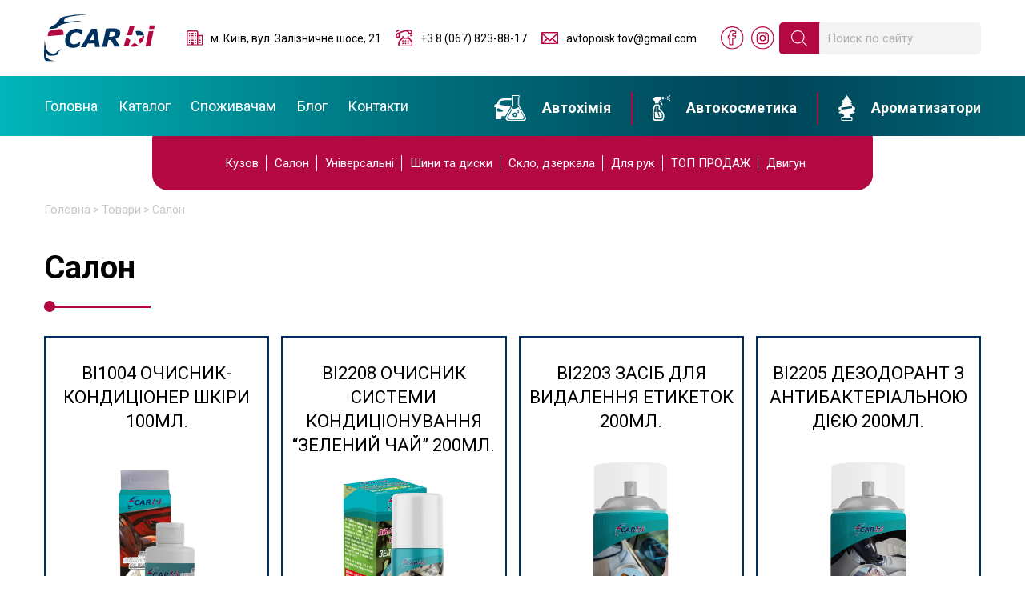

--- FILE ---
content_type: text/html; charset=UTF-8
request_url: https://carbi.ua/product-tag/salon/
body_size: 19667
content:
<!DOCTYPE html>
<html lang="uk"
	prefix="og: https://ogp.me/ns#" >
<head>
    <meta charset="UTF-8" >
    <meta name="viewport" content="width=device-width, initial-scale=1">
    <meta name="format-detection" content="telephone=no">
    
    <link rel="icon" href="https://carbi.ua/wp-content/themes/carbi/favicon.svg" type=" image/svg+xml">
    
		<!-- All in One SEO 4.1.2.3 -->
		<title>Салон - ТМ &quot;Carbi&quot;</title>
		<link rel="canonical" href="https://carbi.ua/product-tag/salon/" />
		<link rel="next" href="https://carbi.ua/product-tag/salon/page/2/" />
		<script type="application/ld+json" class="aioseo-schema">
			{"@context":"https:\/\/schema.org","@graph":[{"@type":"WebSite","@id":"https:\/\/carbi.ua\/#website","url":"https:\/\/carbi.ua\/","name":"\u0422\u041c \"Carbi\"","description":"\u0410\u0432\u0442\u043e\u043a\u043e\u0441\u043c\u0435\u0442\u0438\u043a\u0430, \u0430\u0432\u0442\u043e\u0445\u0456\u043c\u0456\u044f \u0434\u043b\u044f \u0430\u0432\u0442\u043e \u0456 \u043c\u043e\u0442\u043e. \u0410\u0440\u043e\u043c\u0430\u0442\u0438\u0437\u0430\u0442\u043e\u0440\u0438 \u043f\u043e\u0432i\u0442\u0440\u044f.","publisher":{"@id":"https:\/\/carbi.ua\/#organization"}},{"@type":"Organization","@id":"https:\/\/carbi.ua\/#organization","name":"Carbi","url":"https:\/\/carbi.ua\/","logo":{"@type":"ImageObject","@id":"https:\/\/carbi.ua\/#organizationLogo","url":"https:\/\/carbi.ua\/wp-content\/themes\/carbi\/img\/icons\/logo.svg"},"image":{"@id":"https:\/\/carbi.ua\/#organizationLogo"},"sameAs":["https:\/\/www.facebook.com\/CARBI-TRADE-102847111506411\/","https:\/\/www.instagram.com\/carbi_trade\/?hl=ru"],"contactPoint":{"@type":"ContactPoint","telephone":"+380976601809","contactType":"Sales"}},{"@type":"BreadcrumbList","@id":"https:\/\/carbi.ua\/product-tag\/salon\/#breadcrumblist","itemListElement":[{"@type":"ListItem","@id":"https:\/\/carbi.ua\/#listItem","position":"1","item":{"@type":"WebPage","@id":"https:\/\/carbi.ua\/","name":"\u0414\u043e\u0434\u043e\u043c\u0443","description":"\u0410\u0432\u0442\u043e\u043a\u043e\u0441\u043c\u0435\u0442\u0438\u043a\u0430, \u0430\u0432\u0442\u043e\u0445\u0456\u043c\u0456\u044f \u0434\u043b\u044f \u0430\u0432\u0442\u043e \u0456 \u043c\u043e\u0442\u043e. \u0410\u0440\u043e\u043c\u0430\u0442\u0438\u0437\u0430\u0442\u043e\u0440\u0438 \u043f\u043e\u0432i\u0442\u0440\u044f. \u0412\u0438 \u043c\u043e\u0436\u0435\u0442\u0435 \u043a\u0443\u043f\u0438\u0442\u0438 \u0430\u0432\u0442\u043e\u043c\u043e\u0431\u0456\u043b\u044c\u043d\u0456 \u0430\u043a\u0441\u0435\u0441\u0443\u0430\u0440\u0438 \u0437\u0430 \u043d\u0438\u0437\u044c\u043a\u0438\u043c\u0438 \u0446\u0456\u043d\u0430\u043c\u0438 \u0432 \u043d\u0430\u0448\u043e\u043c\u0443 \u043c\u0430\u0433\u0430\u0437\u0438\u043d\u0456.","url":"https:\/\/carbi.ua\/"},"nextItem":"https:\/\/carbi.ua\/product-tag\/salon\/#listItem"},{"@type":"ListItem","@id":"https:\/\/carbi.ua\/product-tag\/salon\/#listItem","position":"2","item":{"@type":"WebPage","@id":"https:\/\/carbi.ua\/product-tag\/salon\/","name":"\u0421\u0430\u043b\u043e\u043d","url":"https:\/\/carbi.ua\/product-tag\/salon\/"},"previousItem":"https:\/\/carbi.ua\/#listItem"}]},{"@type":"CollectionPage","@id":"https:\/\/carbi.ua\/product-tag\/salon\/#collectionpage","url":"https:\/\/carbi.ua\/product-tag\/salon\/","name":"\u0421\u0430\u043b\u043e\u043d - \u0422\u041c \"Carbi\"","inLanguage":"uk","isPartOf":{"@id":"https:\/\/carbi.ua\/#website"},"breadcrumb":{"@id":"https:\/\/carbi.ua\/product-tag\/salon\/#breadcrumblist"}}]}
		</script>
		<!-- All in One SEO -->

<script>window._wca = window._wca || [];</script>
		<!-- This site uses the Google Analytics by MonsterInsights plugin v7.18.0 - Using Analytics tracking - https://www.monsterinsights.com/ -->
		<!-- Note: MonsterInsights is not currently configured on this site. The site owner needs to authenticate with Google Analytics in the MonsterInsights settings panel. -->
					<!-- No UA code set -->
				<!-- / Google Analytics by MonsterInsights -->
		<link rel='stylesheet' id='mediaelement-css' href='https://carbi.ua/wp-includes/js/mediaelement/mediaelementplayer-legacy.min.css?ver=4.2.17'  media='all' />
<link rel='stylesheet' id='wp-mediaelement-css' href='https://carbi.ua/wp-includes/js/mediaelement/wp-mediaelement.min.css?ver=6.5.7'  media='all' />
<link rel='stylesheet' id='wc-block-vendors-style-css' href='https://carbi.ua/wp-content/plugins/woocommerce/packages/woocommerce-blocks/build/vendors-style.css?ver=5.1.0'  media='all' />
<link rel='stylesheet' id='wc-block-style-css' href='https://carbi.ua/wp-content/plugins/woocommerce/packages/woocommerce-blocks/build/style.css?ver=5.1.0'  media='all' />
<style id='classic-theme-styles-inline-css' type='text/css'>
/*! This file is auto-generated */
.wp-block-button__link{color:#fff;background-color:#32373c;border-radius:9999px;box-shadow:none;text-decoration:none;padding:calc(.667em + 2px) calc(1.333em + 2px);font-size:1.125em}.wp-block-file__button{background:#32373c;color:#fff;text-decoration:none}
</style>
<style id='global-styles-inline-css' type='text/css'>
body{--wp--preset--color--black: #000000;--wp--preset--color--cyan-bluish-gray: #abb8c3;--wp--preset--color--white: #ffffff;--wp--preset--color--pale-pink: #f78da7;--wp--preset--color--vivid-red: #cf2e2e;--wp--preset--color--luminous-vivid-orange: #ff6900;--wp--preset--color--luminous-vivid-amber: #fcb900;--wp--preset--color--light-green-cyan: #7bdcb5;--wp--preset--color--vivid-green-cyan: #00d084;--wp--preset--color--pale-cyan-blue: #8ed1fc;--wp--preset--color--vivid-cyan-blue: #0693e3;--wp--preset--color--vivid-purple: #9b51e0;--wp--preset--gradient--vivid-cyan-blue-to-vivid-purple: linear-gradient(135deg,rgba(6,147,227,1) 0%,rgb(155,81,224) 100%);--wp--preset--gradient--light-green-cyan-to-vivid-green-cyan: linear-gradient(135deg,rgb(122,220,180) 0%,rgb(0,208,130) 100%);--wp--preset--gradient--luminous-vivid-amber-to-luminous-vivid-orange: linear-gradient(135deg,rgba(252,185,0,1) 0%,rgba(255,105,0,1) 100%);--wp--preset--gradient--luminous-vivid-orange-to-vivid-red: linear-gradient(135deg,rgba(255,105,0,1) 0%,rgb(207,46,46) 100%);--wp--preset--gradient--very-light-gray-to-cyan-bluish-gray: linear-gradient(135deg,rgb(238,238,238) 0%,rgb(169,184,195) 100%);--wp--preset--gradient--cool-to-warm-spectrum: linear-gradient(135deg,rgb(74,234,220) 0%,rgb(151,120,209) 20%,rgb(207,42,186) 40%,rgb(238,44,130) 60%,rgb(251,105,98) 80%,rgb(254,248,76) 100%);--wp--preset--gradient--blush-light-purple: linear-gradient(135deg,rgb(255,206,236) 0%,rgb(152,150,240) 100%);--wp--preset--gradient--blush-bordeaux: linear-gradient(135deg,rgb(254,205,165) 0%,rgb(254,45,45) 50%,rgb(107,0,62) 100%);--wp--preset--gradient--luminous-dusk: linear-gradient(135deg,rgb(255,203,112) 0%,rgb(199,81,192) 50%,rgb(65,88,208) 100%);--wp--preset--gradient--pale-ocean: linear-gradient(135deg,rgb(255,245,203) 0%,rgb(182,227,212) 50%,rgb(51,167,181) 100%);--wp--preset--gradient--electric-grass: linear-gradient(135deg,rgb(202,248,128) 0%,rgb(113,206,126) 100%);--wp--preset--gradient--midnight: linear-gradient(135deg,rgb(2,3,129) 0%,rgb(40,116,252) 100%);--wp--preset--font-size--small: 13px;--wp--preset--font-size--medium: 20px;--wp--preset--font-size--large: 36px;--wp--preset--font-size--x-large: 42px;--wp--preset--spacing--20: 0.44rem;--wp--preset--spacing--30: 0.67rem;--wp--preset--spacing--40: 1rem;--wp--preset--spacing--50: 1.5rem;--wp--preset--spacing--60: 2.25rem;--wp--preset--spacing--70: 3.38rem;--wp--preset--spacing--80: 5.06rem;--wp--preset--shadow--natural: 6px 6px 9px rgba(0, 0, 0, 0.2);--wp--preset--shadow--deep: 12px 12px 50px rgba(0, 0, 0, 0.4);--wp--preset--shadow--sharp: 6px 6px 0px rgba(0, 0, 0, 0.2);--wp--preset--shadow--outlined: 6px 6px 0px -3px rgba(255, 255, 255, 1), 6px 6px rgba(0, 0, 0, 1);--wp--preset--shadow--crisp: 6px 6px 0px rgba(0, 0, 0, 1);}:where(.is-layout-flex){gap: 0.5em;}:where(.is-layout-grid){gap: 0.5em;}body .is-layout-flex{display: flex;}body .is-layout-flex{flex-wrap: wrap;align-items: center;}body .is-layout-flex > *{margin: 0;}body .is-layout-grid{display: grid;}body .is-layout-grid > *{margin: 0;}:where(.wp-block-columns.is-layout-flex){gap: 2em;}:where(.wp-block-columns.is-layout-grid){gap: 2em;}:where(.wp-block-post-template.is-layout-flex){gap: 1.25em;}:where(.wp-block-post-template.is-layout-grid){gap: 1.25em;}.has-black-color{color: var(--wp--preset--color--black) !important;}.has-cyan-bluish-gray-color{color: var(--wp--preset--color--cyan-bluish-gray) !important;}.has-white-color{color: var(--wp--preset--color--white) !important;}.has-pale-pink-color{color: var(--wp--preset--color--pale-pink) !important;}.has-vivid-red-color{color: var(--wp--preset--color--vivid-red) !important;}.has-luminous-vivid-orange-color{color: var(--wp--preset--color--luminous-vivid-orange) !important;}.has-luminous-vivid-amber-color{color: var(--wp--preset--color--luminous-vivid-amber) !important;}.has-light-green-cyan-color{color: var(--wp--preset--color--light-green-cyan) !important;}.has-vivid-green-cyan-color{color: var(--wp--preset--color--vivid-green-cyan) !important;}.has-pale-cyan-blue-color{color: var(--wp--preset--color--pale-cyan-blue) !important;}.has-vivid-cyan-blue-color{color: var(--wp--preset--color--vivid-cyan-blue) !important;}.has-vivid-purple-color{color: var(--wp--preset--color--vivid-purple) !important;}.has-black-background-color{background-color: var(--wp--preset--color--black) !important;}.has-cyan-bluish-gray-background-color{background-color: var(--wp--preset--color--cyan-bluish-gray) !important;}.has-white-background-color{background-color: var(--wp--preset--color--white) !important;}.has-pale-pink-background-color{background-color: var(--wp--preset--color--pale-pink) !important;}.has-vivid-red-background-color{background-color: var(--wp--preset--color--vivid-red) !important;}.has-luminous-vivid-orange-background-color{background-color: var(--wp--preset--color--luminous-vivid-orange) !important;}.has-luminous-vivid-amber-background-color{background-color: var(--wp--preset--color--luminous-vivid-amber) !important;}.has-light-green-cyan-background-color{background-color: var(--wp--preset--color--light-green-cyan) !important;}.has-vivid-green-cyan-background-color{background-color: var(--wp--preset--color--vivid-green-cyan) !important;}.has-pale-cyan-blue-background-color{background-color: var(--wp--preset--color--pale-cyan-blue) !important;}.has-vivid-cyan-blue-background-color{background-color: var(--wp--preset--color--vivid-cyan-blue) !important;}.has-vivid-purple-background-color{background-color: var(--wp--preset--color--vivid-purple) !important;}.has-black-border-color{border-color: var(--wp--preset--color--black) !important;}.has-cyan-bluish-gray-border-color{border-color: var(--wp--preset--color--cyan-bluish-gray) !important;}.has-white-border-color{border-color: var(--wp--preset--color--white) !important;}.has-pale-pink-border-color{border-color: var(--wp--preset--color--pale-pink) !important;}.has-vivid-red-border-color{border-color: var(--wp--preset--color--vivid-red) !important;}.has-luminous-vivid-orange-border-color{border-color: var(--wp--preset--color--luminous-vivid-orange) !important;}.has-luminous-vivid-amber-border-color{border-color: var(--wp--preset--color--luminous-vivid-amber) !important;}.has-light-green-cyan-border-color{border-color: var(--wp--preset--color--light-green-cyan) !important;}.has-vivid-green-cyan-border-color{border-color: var(--wp--preset--color--vivid-green-cyan) !important;}.has-pale-cyan-blue-border-color{border-color: var(--wp--preset--color--pale-cyan-blue) !important;}.has-vivid-cyan-blue-border-color{border-color: var(--wp--preset--color--vivid-cyan-blue) !important;}.has-vivid-purple-border-color{border-color: var(--wp--preset--color--vivid-purple) !important;}.has-vivid-cyan-blue-to-vivid-purple-gradient-background{background: var(--wp--preset--gradient--vivid-cyan-blue-to-vivid-purple) !important;}.has-light-green-cyan-to-vivid-green-cyan-gradient-background{background: var(--wp--preset--gradient--light-green-cyan-to-vivid-green-cyan) !important;}.has-luminous-vivid-amber-to-luminous-vivid-orange-gradient-background{background: var(--wp--preset--gradient--luminous-vivid-amber-to-luminous-vivid-orange) !important;}.has-luminous-vivid-orange-to-vivid-red-gradient-background{background: var(--wp--preset--gradient--luminous-vivid-orange-to-vivid-red) !important;}.has-very-light-gray-to-cyan-bluish-gray-gradient-background{background: var(--wp--preset--gradient--very-light-gray-to-cyan-bluish-gray) !important;}.has-cool-to-warm-spectrum-gradient-background{background: var(--wp--preset--gradient--cool-to-warm-spectrum) !important;}.has-blush-light-purple-gradient-background{background: var(--wp--preset--gradient--blush-light-purple) !important;}.has-blush-bordeaux-gradient-background{background: var(--wp--preset--gradient--blush-bordeaux) !important;}.has-luminous-dusk-gradient-background{background: var(--wp--preset--gradient--luminous-dusk) !important;}.has-pale-ocean-gradient-background{background: var(--wp--preset--gradient--pale-ocean) !important;}.has-electric-grass-gradient-background{background: var(--wp--preset--gradient--electric-grass) !important;}.has-midnight-gradient-background{background: var(--wp--preset--gradient--midnight) !important;}.has-small-font-size{font-size: var(--wp--preset--font-size--small) !important;}.has-medium-font-size{font-size: var(--wp--preset--font-size--medium) !important;}.has-large-font-size{font-size: var(--wp--preset--font-size--large) !important;}.has-x-large-font-size{font-size: var(--wp--preset--font-size--x-large) !important;}
.wp-block-navigation a:where(:not(.wp-element-button)){color: inherit;}
:where(.wp-block-post-template.is-layout-flex){gap: 1.25em;}:where(.wp-block-post-template.is-layout-grid){gap: 1.25em;}
:where(.wp-block-columns.is-layout-flex){gap: 2em;}:where(.wp-block-columns.is-layout-grid){gap: 2em;}
.wp-block-pullquote{font-size: 1.5em;line-height: 1.6;}
</style>
<style id='woocommerce-inline-inline-css' type='text/css'>
.woocommerce form .form-row .required { visibility: visible; }
</style>
<link rel='stylesheet' id='dgwt-wcas-style-css' href='https://carbi.ua/wp-content/plugins/ajax-search-for-woocommerce/assets/css/style.min.css?ver=1.12.0'  media='all' />
<link rel='stylesheet' id='site-common-css' href='https://carbi.ua/wp-content/themes/carbi/css/style.min.css?ver=6.5.7'  media='all' />
<link rel='stylesheet' id='site-style-css' href='https://carbi.ua/wp-content/themes/carbi/style.css?ver=6.5.7'  media='all' />
<link rel='stylesheet' id='jetpack_css-css' href='https://carbi.ua/wp-content/plugins/jetpack/css/jetpack.css?ver=9.9.3'  media='all' />
<style>.dgwt-wcas-ico-magnifier,.dgwt-wcas-ico-magnifier-handler{max-width:20px}</style><style type='text/css'>img#wpstats{display:none}</style>
			<noscript><style>.woocommerce-product-gallery{ opacity: 1 !important; }</style></noscript>
	</head>
<body>


<div class="wrapper">
    <header class="header">
        <div class="header__content">
            <div class="header__menu menu">
                <div class="menu__icon icon-menu">
                    <span></span>
                    <span></span>
                    <span></span>
                </div>
                <div class="header__top">
                    <div class="_container">
                        <div class="header__top-inner">
                            <a href="https://carbi.ua" class="header__logo"><picture><source srcset="https://carbi.ua/wp-content/themes/carbi/img/icons/logo.svg" type="image/webp"><img src="https://carbi.ua/wp-content/themes/carbi/img/icons/logo.svg" alt="ТМ &quot;Carbi&quot;"></picture></a>
                            <div class="header__contants" data-da=".menu__body,992,3">
                                <div class="header__contant"><a href="https://goo.gl/maps/JrpTRfVbe44QEFHe9" target="_blank"><picture><source srcset="https://carbi.ua/wp-content/themes/carbi/img/icons/sity.svg" type="image/webp"><img src="https://carbi.ua/wp-content/themes/carbi/img/icons/sity.svg" alt="м. Київ, вул. Залізничне шосе, 21"></picture><span>м. Київ, вул. Залізничне шосе, 21</span></a></div>
                                <div class="header__contant"><a href="tel:+3 8 (067) 823-88-17"><picture><source srcset="https://carbi.ua/wp-content/themes/carbi/img/icons/phone.svg" type="image/webp"><img src="https://carbi.ua/wp-content/themes/carbi/img/icons/phone.svg" alt="+3 8 (067) 823-88-17"></picture><span>+3 8 (067) 823-88-17</span> </a>
                                </div>

                                <div class="header__contant"><a href="mailto:avtopoisk.tov@gmail.com"><picture><source srcset="https://carbi.ua/wp-content/themes/carbi/img/icons/mail.svg" type="image/webp"><img src="https://carbi.ua/wp-content/themes/carbi/img/icons/mail.svg" alt="avtopoisk.tov@gmail.com"></picture>
                                        <span>avtopoisk.tov@gmail.com</span> </a>
                                </div>
                                <div class="header__contant media-contacnt"><a href="https://www.facebook.com/CARBI-TRADE-102847111506411/" target="_blank"><picture><source srcset="https://carbi.ua/wp-content/themes/carbi/img/icons/fcb.svg" type="image/webp"><img src="https://carbi.ua/wp-content/themes/carbi/img/icons/fcb.svg" alt="facebook"></picture></a>
                                </div>
                                <div class="header__contant media-contacnt"><a href="https://www.instagram.com/carbi_trade/?hl=ru" target="_blank"><picture><source srcset="https://carbi.ua/wp-content/themes/carbi/img/icons/insta.svg" type="image/webp"><img src="https://carbi.ua/wp-content/themes/carbi/img/icons/insta.svg" alt="instagramm"></picture></a>
                                </div>
                            </div>
                            <div class="header__input" data-da=".menu__body,992,last">
                                <div class="dgwt-wcas-search-wrapp dgwt-wcas-has-submit woocommerce js-dgwt-wcas-layout-classic dgwt-wcas-layout-classic js-dgwt-wcas-mobile-overlay-disabled">
		<form class="dgwt-wcas-search-form" role="search" action="https://carbi.ua/" method="get">
		<div class="dgwt-wcas-sf-wrapp">
						<label class="screen-reader-text"
			       for="dgwt-wcas-search-input-1">Products search</label>

			<input id="dgwt-wcas-search-input-1"
			       type="search"
			       class="dgwt-wcas-search-input"
			       name="s"
			       value=""
			       placeholder="Поиск по сайту"
			       autocomplete="off"
				   			/>
			<div class="dgwt-wcas-preloader"></div>

							<button type="submit"
				        aria-label="Search"
				        class="dgwt-wcas-search-submit">				<svg version="1.1" class="dgwt-wcas-ico-magnifier" xmlns="http://www.w3.org/2000/svg"
					 xmlns:xlink="http://www.w3.org/1999/xlink" x="0px" y="0px"
					 viewBox="0 0 51.539 51.361" enable-background="new 0 0 51.539 51.361" xml:space="preserve">
		             <path fill="#444" d="M51.539,49.356L37.247,35.065c3.273-3.74,5.272-8.623,5.272-13.983c0-11.742-9.518-21.26-21.26-21.26 S0,9.339,0,21.082s9.518,21.26,21.26,21.26c5.361,0,10.244-1.999,13.983-5.272l14.292,14.292L51.539,49.356z M2.835,21.082 c0-10.176,8.249-18.425,18.425-18.425s18.425,8.249,18.425,18.425S31.436,39.507,21.26,39.507S2.835,31.258,2.835,21.082z"/>
				</svg>
				</button>
			
			<input type="hidden" name="post_type" value="product"/>
			<input type="hidden" name="dgwt_wcas" value="1"/>

			
					</div>
	</form>
</div>
                            </div>
                        </div>
                    </div>
                </div>

                <div class="header__wrapper">
                    <div class="header__middle">
                        <div class="_container">
                            <nav class="menu__body">
                                <ul id="menu-menu-1" class="menu__list"><li id="menu-item-22" class="menu-item menu-item-type-custom menu-item-object-custom menu-item-home menu-item-22"><a href="https://carbi.ua/">Головна</a></li>
<li id="menu-item-87" class="menu-item menu-item-type-post_type menu-item-object-page menu-item-has-children menu-item-87"><a href="https://carbi.ua/catalog/">Каталог</a>
<ul class="sub-menu">
	<li id="menu-item-32" class="menu-item menu-item-type-taxonomy menu-item-object-product_cat menu-item-32"><a href="https://carbi.ua/product-category/avtokhimiia/">Автохімія</a></li>
	<li id="menu-item-31" class="menu-item menu-item-type-taxonomy menu-item-object-product_cat menu-item-31"><a href="https://carbi.ua/product-category/avtokosmetyka/">Автокосметика</a></li>
	<li id="menu-item-33" class="menu-item menu-item-type-taxonomy menu-item-object-product_cat menu-item-33"><a href="https://carbi.ua/product-category/aromatyzatory/">Ароматизатори</a></li>
</ul>
</li>
<li id="menu-item-30" class="menu-item menu-item-type-post_type menu-item-object-page menu-item-30"><a href="https://carbi.ua/spozhyvacham/">Споживачам</a></li>
<li id="menu-item-325" class="menu-item menu-item-type-taxonomy menu-item-object-category menu-item-325"><a href="https://carbi.ua/blog/">Блог</a></li>
<li id="menu-item-24" class="menu-item menu-item-type-post_type menu-item-object-page menu-item-24"><a href="https://carbi.ua/kontakty/">Контакти</a></li>
</ul>
                                <ul class="menu__list">
                                    <li><a href="/product-category/avtokhimiia/" class="menu__sublink"><svg xmlns="http://www.w3.org/2000/svg" width="40"
                                                                              height="31.48" viewBox="0 0 40 31.48">
                                                <g id="Сгруппировать_555" data-name="Сгруппировать 555"
                                                   transform="translate(-2969.882 -115.545)">
                                                    <path id="Контур_2535" data-name="Контур 2535"
                                                          d="M2971.78,137.86q0-2.857,0-5.714a3.244,3.244,0,0,1,.252-1.255c.2-.494.081-.654-.449-.641-.246.006-.492.011-.737,0a.889.889,0,0,1-.854-1.342c.16-.384.3-.777.427-1.172a2.011,2.011,0,0,1,1.723-1.183c.32.008.639.013.958,0a.625.625,0,0,0,.644-.528,14.885,14.885,0,0,1,1.218-3.06,6.453,6.453,0,0,1,1.207-1.6,4.524,4.524,0,0,1,2-1.033c.936-.254,1.869-.536,2.82-.71a11.035,11.035,0,0,1,2-.254c1.045,0,2.086-.092,3.127-.129,1.176-.041,2.354-.1,3.532-.138.515-.015,1.032.008,1.547.007a.37.37,0,0,1,.417.407q.017.866.008,1.732c0,.287-.172.419-.452.417-2.335-.018-4.667.1-7,.113a22.444,22.444,0,0,0-5.645.729,6.736,6.736,0,0,1-.9.314c-.119.015-.168.13-.2.24-.173.535-.364,1.065-.519,1.6-.186.648-.335,1.307-.516,1.956a.435.435,0,0,0,.231.55,2.992,2.992,0,0,0,.884.239,19.8,19.8,0,0,0,3.1.58c1.176.125,2.359.265,3.549.325,1.927.1,3.851.072,5.776.1.258,0,.517-.018.774-.005.3.014.387.188.242.449-.935,1.68-1.877,3.356-2.8,5.041-.834,1.515-1.646,3.042-2.477,4.558-.448.817-.909,1.627-1.376,2.432a.793.793,0,0,1-.76.419c-1.278-.018-2.556-.008-3.834-.01-.524,0-.629.108-.619.625s.021,1.032.016,1.548a1.612,1.612,0,0,1-.67,1.328.9.9,0,0,1-.577.2c-1.659,0-3.318.006-4.976,0a1.256,1.256,0,0,1-1.083-1.195q0-2.969,0-5.936Zm5.872-1.924a11.107,11.107,0,0,0,2.377-.139,1.112,1.112,0,0,0,.96-.874,1.192,1.192,0,0,0-.635-1.115,22.688,22.688,0,0,0-3.562-1.589,4.726,4.726,0,0,0-2.217-.438,1.218,1.218,0,0,0-1.062,1.2,6.082,6.082,0,0,1,.014,1.432.692.692,0,0,0,.1.494,1.863,1.863,0,0,0,1.24.795A11.158,11.158,0,0,0,2977.652,135.936Z"
                                                          fill="#fff" />
                                                    <path id="Контур_2536" data-name="Контур 2536"
                                                          d="M2997.035,147.012c-3.232,0-6.463-.017-9.695.011a3.221,3.221,0,0,1-2.293-1.119,2.774,2.774,0,0,1-.61-2.707,4.2,4.2,0,0,1,.7-1.4c.429-.686.786-1.41,1.187-2.111.523-.912,1.061-1.818,1.53-2.758s1.045-1.849,1.535-2.792c.361-.692.781-1.354,1.139-2.048.375-.728.839-1.4,1.17-2.159a22.116,22.116,0,0,1,1.124-2.058,1.216,1.216,0,0,0,.175-.627c0-2.74-.013-5.48,0-8.22a2.019,2.019,0,0,0-.371-1.331,1.5,1.5,0,0,1,.572-2.063.837.837,0,0,1,.4-.068q3.482-.006,6.965-.018a1.325,1.325,0,0,1,1.1,1.121,1.484,1.484,0,0,1-.341,1.337.942.942,0,0,0-.222.716q.016,4.166,0,8.33a3.718,3.718,0,0,0,.631,1.662c.258.527.555,1.034.838,1.549q.58,1.059,1.166,2.117c.512.919,1.035,1.832,1.54,2.754.7,1.274,1.346,2.577,2.083,3.827.751,1.274,1.433,2.585,2.171,3.866a2.669,2.669,0,0,1-.952,3.541,3.209,3.209,0,0,1-2.146.66C3003.3,146.994,3000.168,147.012,2997.035,147.012Zm.029-1.108v0c2.7,0,5.407,0,8.11,0a3.466,3.466,0,0,0,1.334-.229,2.153,2.153,0,0,0,1.473-2.735,16.4,16.4,0,0,0-1.163-2.327c-.49-.971-1.024-1.918-1.542-2.874q-.621-1.146-1.248-2.288c-.464-.85-.974-1.677-1.385-2.552-.552-1.178-1.27-2.264-1.834-3.434a3.592,3.592,0,0,1-.616-1.438c-.016-.687,0-1.375,0-2.062q0-3.832-.011-7.664a.621.621,0,0,1,.228-.547.84.84,0,0,0,.259-.993c-.138-.351-.443-.3-.721-.3q-2.911,0-5.824.005c-.3,0-.607-.021-.728.347a.7.7,0,0,0,.308.92.525.525,0,0,1,.262.486c-.007,3.1-.024,6.193,0,9.289a3.216,3.216,0,0,1-.484,1.657c-.511.907-1,1.825-1.5,2.743-.394.734-.767,1.48-1.164,2.213-.717,1.325-1.448,2.644-2.166,3.969s-1.446,2.673-2.154,4.017a2.394,2.394,0,0,0-.282,2.077,3.089,3.089,0,0,0,2.8,1.73C2991.706,145.873,2994.385,145.9,2997.064,145.9Z"
                                                          fill="#fff" />
                                                    <path id="Контур_2537" data-name="Контур 2537"
                                                          d="M2997.257,145.06c-2.445,0-4.89-.013-7.334.006a2.456,2.456,0,0,1-2.375-1.828,2.32,2.32,0,0,1,.271-1.422c.433-.933.943-1.829,1.463-2.718.476-.815.91-1.654,1.357-2.484q1.2-2.233,2.4-4.47a.426.426,0,0,1,.591-.2,5.059,5.059,0,0,0,4.128-.346c.575-.282,1.11-.626,1.672-.927a1.012,1.012,0,0,1,1.527.419c.406.6.69,1.27,1.036,1.9.528.967.975,1.976,1.522,2.935.526.925.972,1.894,1.484,2.827.383.7.778,1.389,1.122,2.107a14.627,14.627,0,0,1,.717,1.567,1.851,1.851,0,0,1-.922,2.257,2.811,2.811,0,0,1-1.549.38c-2.371-.016-4.742-.007-7.113-.007Zm-3.175-7.8c-.272-.03-.4.148-.539.3a.33.33,0,0,0-.031.408.76.76,0,0,1-.4,1.13.569.569,0,0,0-.416.54c-.013.277.168.372.382.471a.785.785,0,0,1,.439,1.161c-.132.249,0,.389.136.551a.411.411,0,0,0,.521.138c.594-.249.94-.116,1.181.465a.471.471,0,0,0,.5.288.435.435,0,0,0,.469-.272.8.8,0,0,1,1.189-.477c.267.112.41-.047.571-.2a.37.37,0,0,0,.1-.489.784.784,0,0,1,.327-1.145c.206-.117.428-.194.409-.5a.615.615,0,0,0-.425-.541.763.763,0,0,1-.4-.983c.137-.24.193-.431-.017-.66s-.43-.2-.694-.088a.765.765,0,0,1-1.017-.4c-.1-.221-.2-.432-.486-.428a.6.6,0,0,0-.567.44.75.75,0,0,1-1.015.381Zm6.032.362a.24.24,0,0,0,.251-.192.831.831,0,0,1,.663-.657.237.237,0,0,0,.13-.424.507.507,0,0,1-.019-.75c.153-.195.1-.4-.146-.454a.753.753,0,0,1-.606-.563.282.282,0,0,0-.489-.154.473.473,0,0,1-.576.023c-.334-.18-.5-.119-.619.228a.558.558,0,0,1-.447.423c-.336.078-.414.282-.213.57a.443.443,0,0,1-.016.624c-.156.182-.144.43.088.476.394.078.532.332.659.652a.277.277,0,0,0,.475.127.484.484,0,0,1,.744.011A.441.441,0,0,0,3000.114,137.617Z"
                                                          fill="#fff" />
                                                    <path id="Контур_2538" data-name="Контур 2538"
                                                          d="M2999.066,122.775q0,2.081,0,4.161c0,.461-.15.718-.41.711s-.409-.272-.409-.718q0-4.161,0-8.322c0-.465.132-.713.4-.725s.428.258.427.732Q2999.063,120.694,2999.066,122.775Z"
                                                          fill="#fff" />
                                                    <path id="Контур_2539" data-name="Контур 2539"
                                                          d="M2994.638,139.617a1.22,1.22,0,1,1,1.219,1.229A1.186,1.186,0,0,1,2994.638,139.617Z"
                                                          fill="#fff" />
                                                    <path id="Контур_2540" data-name="Контур 2540"
                                                          d="M3000.308,135.972a.881.881,0,0,1-.714.726.816.816,0,0,1-.73-.745.726.726,0,0,1,.726-.682A.767.767,0,0,1,3000.308,135.972Z"
                                                          fill="#fff" />
                                                </g>
                                            </svg>
                                            Автохімія</a></li>
                                    <li><a href="/product-category/avtokosmetyka/" class="menu__sublink"><svg xmlns="http://www.w3.org/2000/svg" width="22.327"
                                                                              height="31.5" viewBox="0 0 22.327 31.5">
                                                <g id="Сгруппировать_558" data-name="Сгруппировать 558"
                                                   transform="translate(-3176.961 -115.327)">
                                                    <path id="Контур_2541" data-name="Контур 2541"
                                                          d="M3180.569,146.827a3.648,3.648,0,0,0-.752-.028,1.74,1.74,0,0,1-1.262-.489,2.974,2.974,0,0,1-.973-1.757c-.166-.8-.262-1.609-.361-2.418s-.169-1.606-.212-2.411c-.058-1.086-.062-2.173-.019-3.26.021-.545.055-1.09.11-1.632a19.583,19.583,0,0,1,1.433-5.8,9.25,9.25,0,0,1,.994-1.856.958.958,0,0,1,.673-.5c.207-.018.416-.032.625-.033,1.059-.007,2.119-.03,3.179,0a3.7,3.7,0,0,1,.6.068,1.2,1.2,0,0,1,.643.453,4.429,4.429,0,0,1,1.043,1.667,3.4,3.4,0,0,1-.053,2.016c-.061.209-.131.416-.172.629a1,1,0,0,0,.373.893c.52.548,1.1,1.033,1.653,1.546a16.422,16.422,0,0,1,2.7,2.933,5.02,5.02,0,0,1,.841,2.611,19.661,19.661,0,0,1-.011,2.071,11.6,11.6,0,0,1-.827,3.806,2.663,2.663,0,0,1-1.413,1.434.423.423,0,0,1-.188.028l-2.714.014a1.412,1.412,0,0,0-.158.017Zm3.659-1.607c1.456.018,2.913.058,4.37,0a.689.689,0,0,0,.584-.306,1.641,1.641,0,0,0,.192-.369,12.677,12.677,0,0,0,.641-3.171,10.586,10.586,0,0,0,.007-1.764,3.823,3.823,0,0,0-.666-1.986,17.066,17.066,0,0,0-2.422-2.561c-.589-.545-1.2-1.067-1.747-1.656a2.5,2.5,0,0,1-.7-2.307c.074-.355.186-.7.28-1.047a1.161,1.161,0,0,0-.058-.824,3.382,3.382,0,0,0-.532-.832c-.056-.062-.093-.128-.2-.127q-1.557.009-3.115,0a.208.208,0,0,0-.206.133,15.915,15.915,0,0,0-1.816,5.651,21.587,21.587,0,0,0-.2,2.33,36.341,36.341,0,0,0,.143,5.067c.081.844.182,1.686.347,2.519a1.882,1.882,0,0,0,.543,1.164.3.3,0,0,0,.212.085Q3182.053,145.217,3184.228,145.22Z"
                                                          fill="#fff" />
                                                    <path id="Контур_2542" data-name="Контур 2542"
                                                          d="M3198.633,115.327a.919.919,0,0,1,.559.389.905.905,0,0,1-.173,1.056.814.814,0,1,1-.731-1.412c.03-.009.059-.022.088-.033Z"
                                                          fill="#fff" />
                                                    <path id="Контур_2543" data-name="Контур 2543"
                                                          d="M3184.663,117.168c1.08,0,2.161,0,3.242,0,.117,0,.156.021.156.146q0,1.611.01,3.223c0,.133-.051.171-.165.195a4.279,4.279,0,0,0-1.96.918,4.06,4.06,0,0,0-1.234,1.82,4.633,4.633,0,0,0-.155,1.107c-.015.186-.04.371-.06.557-.019.168-.1.22-.263.227-.867.04-1.735.032-2.6.028a12.245,12.245,0,0,1-1.381-.029.227.227,0,0,1-.237-.221,9.9,9.9,0,0,1-.073-1.3,2.332,2.332,0,0,0-.485-1.346,4.2,4.2,0,0,0-1.863-1.412c-.1-.044-.207-.085-.306-.136-.276-.143-.326-.292-.185-.574a5.351,5.351,0,0,1,.614-.916,6.1,6.1,0,0,1,1.985-1.667,4.592,4.592,0,0,1,2.07-.575C3182.735,117.2,3183.7,117.205,3184.663,117.168Z"
                                                          fill="#fff" />
                                                    <path id="Контур_2544" data-name="Контур 2544"
                                                          d="M3189.031,127.477a.616.616,0,0,1-.534-.326,18.266,18.266,0,0,1-1.692-2.821.248.248,0,0,0-.276-.168,5.485,5.485,0,0,1-.69-.013c-.193-.015-.224-.066-.167-.25a2.916,2.916,0,0,1,1.433-1.785,2.766,2.766,0,0,1,.514-.215c.146-.043.191.013.214.141a13.964,13.964,0,0,0,.473,1.886,16.232,16.232,0,0,0,1.144,2.564,2.362,2.362,0,0,1,.1.218A.55.55,0,0,1,3189.031,127.477Z"
                                                          fill="#fff" />
                                                    <path id="Контур_2545" data-name="Контур 2545"
                                                          d="M3188.943,118.927c0-.536,0-1.071,0-1.607,0-.127.034-.165.162-.157a11.621,11.621,0,0,1,1.514.152c.225.044.249.087.27.31a15.353,15.353,0,0,1,.036,1.78c-.006.251-.01.5-.034.753s-.066.306-.308.342-.508.068-.762.1-.479.042-.718.068c-.115.012-.164-.008-.162-.146C3188.949,119.988,3188.943,119.457,3188.943,118.927Z"
                                                          fill="#fff" />
                                                    <path id="Контур_2546" data-name="Контур 2546"
                                                          d="M3195.321,117.569a.8.8,0,0,1,.793-.86.838.838,0,0,1,.806.83.823.823,0,0,1-.848.8A.765.765,0,0,1,3195.321,117.569Z"
                                                          fill="#fff" />
                                                    <path id="Контур_2547" data-name="Контур 2547"
                                                          d="M3193.741,119.737a.841.841,0,0,1-.82-.836.81.81,0,0,1,.817-.778.807.807,0,1,1,0,1.614Z"
                                                          fill="#fff" />
                                                    <path id="Контур_2548" data-name="Контур 2548"
                                                          d="M3199.277,121.706a.728.728,0,0,1-.784.79.756.756,0,0,1-.787-.787.8.8,0,0,1,.845-.824A.748.748,0,0,1,3199.277,121.706Z"
                                                          fill="#fff" />
                                                    <path id="Контур_2549" data-name="Контур 2549"
                                                          d="M3195.321,120.337a.778.778,0,0,1,.8-.827.8.8,0,0,1,.779.83.792.792,0,1,1-1.583,0Z"
                                                          fill="#fff" />
                                                    <path id="Контур_2550" data-name="Контур 2550"
                                                          d="M3199.277,118.9a.743.743,0,0,1-.8.832.781.781,0,0,1-.779-.865.847.847,0,0,1,.813-.747A.779.779,0,0,1,3199.277,118.9Z"
                                                          fill="#fff" />
                                                    <path id="Контур_2551" data-name="Контур 2551"
                                                          d="M3184.346,143.966c-1.264,0-2.529,0-3.793,0-.124,0-.175-.028-.2-.155-.117-.629-.208-1.262-.268-1.9-.052-.542-.1-1.085-.148-1.628-.033-.4-.055-.811-.077-1.218-.036-.684-.032-1.37-.035-2.055,0-.349.056-.693.067-1.04,0-.115.079-.1.156-.1l1.478,0c.043,0,.086,0,.129,0,.224-.019.244-.048.214-.268a26.308,26.308,0,0,1-.214-2.973c-.024-.985-.047-1.97-.063-2.955,0-.127.021-.176.163-.171.315.012.632.01.948,0,.123,0,.149.034.148.152,0,.921-.015,1.842,0,2.762a25.551,25.551,0,0,0,.221,2.909,24.113,24.113,0,0,0,1.67,6.091.7.7,0,0,0,.521.491.622.622,0,0,0,.683-.765c-.173-.48-.359-.955-.519-1.439a32.9,32.9,0,0,1-1-3.527c-.047-.224-.022-.266.2-.286.427-.037.856-.009,1.284-.017a.19.19,0,0,1,.138.071,20.116,20.116,0,0,1,1.618,1.582,6.319,6.319,0,0,1,1.058,1.593.408.408,0,0,1,.03.171c0,.632.01,1.264,0,1.9a10.185,10.185,0,0,1-.3,2.054c-.041.181-.082.363-.113.547-.023.133-.073.188-.226.187-1.039-.009-2.078,0-3.117,0Z"
                                                          fill="#fff" />
                                                </g>
                                            </svg>
                                            Автокосметика</a></li>
                                    <li><a href="/product-category/aromatyzatory/" class="menu__sublink"><svg xmlns="http://www.w3.org/2000/svg" width="21.17"
                                                                              height="31.48" viewBox="0 0 21.17 31.48">
                                                <g id="Сгруппировать_560" data-name="Сгруппировать 560"
                                                   transform="translate(-3395.019 -115.575)">
                                                    <path id="Контур_2552" data-name="Контур 2552"
                                                          d="M3415.548,132.59a.245.245,0,0,1,.038-.417,1.268,1.268,0,0,1,.22-.137.7.7,0,0,0,.174-1.116,3.34,3.34,0,0,0-1.153-.789c-.357-.144-.729-.266-1.086-.4a.6.6,0,0,1-.44-.668.678.678,0,0,0-.356-.66,8.977,8.977,0,0,0-1.359-.653,2.492,2.492,0,0,1-.531-.273.262.262,0,0,1-.144-.243c.015-.1.106-.121.189-.152a2.255,2.255,0,0,0,.82-.493.491.491,0,0,0,.008-.767,5.581,5.581,0,0,0-.759-.508,6.254,6.254,0,0,1-.911-.751.347.347,0,0,1-.114-.38.341.341,0,0,1,.349-.19,4.762,4.762,0,0,0,.478,0,.806.806,0,0,0,.456-.136.54.54,0,0,0,.227-.714,2.581,2.581,0,0,0-.508-.8,2.823,2.823,0,0,0-1.23-.744,1.1,1.1,0,0,1-.751-.736,1.594,1.594,0,0,0-.683-.858c-.144-.1-.288-.19-.417-.3-.182-.144-.2-.22-.084-.425a.97.97,0,0,0,.061-.782,1.383,1.383,0,0,0-.463-.592,5.511,5.511,0,0,1-1.131-1.206c-.227-.342-.455-.676-.69-1.017-.107-.152-.183-.152-.3,0a.314.314,0,0,0-.053.083,9.392,9.392,0,0,1-1.928,2.277.966.966,0,0,0-.281,1.184c.144.288.129.349-.137.546a.7.7,0,0,1-.129.091,2.05,2.05,0,0,0-.971,1.162.755.755,0,0,1-.471.478c-.167.068-.333.129-.493.2a2.564,2.564,0,0,0-1.449,1.434.53.53,0,0,0,.167.668.769.769,0,0,0,.508.182,4.465,4.465,0,0,0,.463,0,.358.358,0,0,1,.372.183c.068.167-.023.288-.129.4a6.449,6.449,0,0,1-1,.812,3.639,3.639,0,0,0-.645.425.5.5,0,0,0,.008.781,2.26,2.26,0,0,0,.834.494c.19.068.22.182.091.326a.412.412,0,0,1-.151.122c-.175.083-.349.167-.524.242a10.485,10.485,0,0,0-1.237.592.731.731,0,0,0-.4.729.567.567,0,0,1-.4.615c-.243.1-.5.189-.752.273a3.6,3.6,0,0,0-1.518.926.7.7,0,0,0,.182,1.131,1.078,1.078,0,0,1,.183.106.266.266,0,0,1,.045.463l-.319.341a.83.83,0,0,0,.319,1.381,2.682,2.682,0,0,0,.729.19c.394.038.789.068,1.176.068a.254.254,0,0,1,.251.122c.045.114-.031.19-.092.258a.547.547,0,0,1-.068.068,7.954,7.954,0,0,1-1.146.812,6.261,6.261,0,0,0-.706.456.674.674,0,0,0,.061,1.161,2.474,2.474,0,0,0,.827.341,2.993,2.993,0,0,0,1.594-.083c.243-.076.288-.038.364.2a1.263,1.263,0,0,0,.911.865,2.065,2.065,0,0,0,1.427-.151.545.545,0,0,1,.394-.038c.092.022.129.075.107.182a.835.835,0,0,0,.447,1.039.66.66,0,0,1,.312.721,3.911,3.911,0,0,1-.6,1.329.675.675,0,0,1-.637.326c-.554-.008-1.108-.008-1.662.007a.639.639,0,0,0-.683.608v3.612a.576.576,0,0,0,.318.524.912.912,0,0,0,.486.106q3.074-.012,6.147-.008h6.17c.076,0,.152,0,.22-.007a.644.644,0,0,0,.577-.623v-3.582a.6.6,0,0,0-.341-.546.858.858,0,0,0-.433-.091h-1.632a.582.582,0,0,1-.5-.213,3.685,3.685,0,0,1-.675-1.449.629.629,0,0,1,.3-.706,1.566,1.566,0,0,0,.175-.121.81.81,0,0,0,.311-.828c-.046-.25.007-.318.258-.3a.636.636,0,0,1,.235.068,2.17,2.17,0,0,0,1.047.205,1.345,1.345,0,0,0,1.29-1.009.171.171,0,0,1,.228-.137c.129.023.251.061.372.091a2.724,2.724,0,0,0,2.117-.3.682.682,0,0,0,.038-1.237c-.182-.129-.379-.243-.569-.365a7.939,7.939,0,0,1-1.252-.888c-.076-.068-.159-.151-.121-.273s.159-.129.273-.137c.265-.007.538-.015.8-.037a3.4,3.4,0,0,0,1.055-.205.844.844,0,0,0,.342-1.4C3415.768,132.825,3415.654,132.711,3415.548,132.59Zm-10.542-13.941a.78.78,0,0,1,1.245.053.616.616,0,0,1-.311.872.749.749,0,0,1-.342.069.7.7,0,0,1-.645-.387A.556.556,0,0,1,3405.006,118.649Zm5.571,24.657c.22,0,.44.008.66,0,.091,0,.121.038.121.121v2.505c.008.136-.083.121-.167.121h-11.118c-.212,0-.212,0-.212-.212,0-.774.007-1.556,0-2.338,0-.159.038-.2.2-.2C3403.564,143.314,3407.07,143.306,3410.577,143.306Zm1.616-11.748-4.09.569c-2.209.3-4.41.615-6.618.918-.8.114-1.594.22-2.4.334a.514.514,0,0,1-.107.008c-.075.015-.1-.023-.106-.084-.136-.774-.273-1.548-.417-2.322-.023-.137.068-.121.144-.129.774-.114,1.548-.22,2.322-.326,1.366-.19,2.732-.38,4.106-.569,2.224-.3,4.455-.615,6.678-.926.13-.016.175.015.2.144.129.751.265,1.495.4,2.239C3412.33,131.527,3412.292,131.55,3412.193,131.558Z"
                                                          fill="#fff" />
                                                </g>
                                            </svg>
                                            Ароматизатори</a></li>
                                </ul>
                            </nav>
                        </div>
                    </div>

                    <div class="header__bottom" data-da=".menu__body,992,last">
                        <div class="_container">
                            <ul id="menu-atrybuty" class="header__bottom-inner"><li id="menu-item-35" class="menu-item menu-item-type-taxonomy menu-item-object-product_tag menu-item-35"><a href="https://carbi.ua/product-tag/kuzov/">Кузов</a></li>
<li id="menu-item-36" class="menu-item menu-item-type-taxonomy menu-item-object-product_tag current-menu-item menu-item-36"><a href="https://carbi.ua/product-tag/salon/" aria-current="page">Салон</a></li>
<li id="menu-item-45" class="menu-item menu-item-type-taxonomy menu-item-object-product_tag menu-item-45"><a href="https://carbi.ua/product-tag/universalni/">Універсальні</a></li>
<li id="menu-item-46" class="menu-item menu-item-type-taxonomy menu-item-object-product_tag menu-item-46"><a href="https://carbi.ua/product-tag/shyny-ta-dysky/">Шини та диски</a></li>
<li id="menu-item-44" class="menu-item menu-item-type-taxonomy menu-item-object-product_tag menu-item-44"><a href="https://carbi.ua/product-tag/sklo-dzerkala/">Скло, дзеркала</a></li>
<li id="menu-item-39" class="menu-item menu-item-type-taxonomy menu-item-object-product_tag menu-item-39"><a href="https://carbi.ua/product-tag/dlia-ruk/">Для рук</a></li>
<li id="menu-item-330" class="menu-item menu-item-type-taxonomy menu-item-object-product_tag menu-item-330"><a href="https://carbi.ua/product-tag/top-prodazh/">ТОП ПРОДАЖ</a></li>
<li id="menu-item-38" class="menu-item menu-item-type-taxonomy menu-item-object-product_tag menu-item-38"><a href="https://carbi.ua/product-tag/dvyhun/">Двигун</a></li>
</ul>
                        </div>
                    </div>
                </div>
            </div>
        </div>
    </header>

<main class="page side-page">    <div class="breadcrumbs">
        <div class='breadcrumbs__container _container'>
            <div class="ebobo"><!-- Breadcrumb NavXT 6.6.0 -->
<span property="itemListElement" typeof="ListItem"><a property="item" typeof="WebPage" title="Go to Home." href="https://carbi.ua" class="home" ><span property="name">Головна</span></a><meta property="position" content="1"></span> &gt; <span property="itemListElement" typeof="ListItem"><a property="item" typeof="WebPage" title="Go to Товари." href="https://carbi.ua/shop/" class="post post-product-archive" ><span property="name">Товари</span></a><meta property="position" content="2"></span> &gt; <span property="itemListElement" typeof="ListItem"><span property="name">Салон</span><meta property="position" content="3"></span></div>
        </div>
    </div>

    <div class="autochim">
        <div class='autochim__container _container'>
                            <div class="catalog__title _title _line">Салон</div>
                        <div class="woocommerce-notices-wrapper"></div><div class="autochim__row"><div class="autochim__column">
    <div class="autochim__name">BI1004 ОЧИСНИК-КОНДИЦІОНЕР ШКІРИ 100МЛ.</div><div class="autochim__image typical-img"><picture><img src="https://carbi.ua/wp-content/uploads/2021/07/VI1004.jpg" alt="BI1004 ОЧИСНИК-КОНДИЦІОНЕР ШКІРИ 100МЛ."></picture></div><div class="autochim__button"><a href="https://carbi.ua/product/bi1004-ochysnyk-kondytsioner-shkiry-100ml/">ПЕРЕГЛЯНУТИ ДЕТАЛІ</a></div></div><div class="autochim__column">
    <div class="autochim__name">BI2208 ОЧИСНИК СИСТЕМИ КОНДИЦІОНУВАННЯ “ЗЕЛЕНИЙ ЧАЙ” 200МЛ.</div><div class="autochim__image typical-img"><picture><img src="https://carbi.ua/wp-content/uploads/2022/11/0-02-05-9c83b44f7f30273e6f472f3090b783c5492fd2c8288a21ca459cdbf280d2d94e_1c6dab4002589a.jpg" alt="BI2208 ОЧИСНИК СИСТЕМИ КОНДИЦІОНУВАННЯ “ЗЕЛЕНИЙ ЧАЙ” 200МЛ."></picture></div><div class="autochim__button"><a href="https://carbi.ua/product/bi2208-ochysnyk-systemy-kondytsionuvannia-zelenyj-chaj/">ПЕРЕГЛЯНУТИ ДЕТАЛІ</a></div></div><div class="autochim__column">
    <div class="autochim__name">BI2203 ЗАСІБ ДЛЯ ВИДАЛЕННЯ ЕТИКЕТОК 200МЛ.</div><div class="autochim__image typical-img"><picture><img src="https://carbi.ua/wp-content/uploads/2021/07/Priamouholnyk-1842.jpg" alt="BI2203 ЗАСІБ ДЛЯ ВИДАЛЕННЯ ЕТИКЕТОК 200МЛ."></picture></div><div class="autochim__button"><a href="https://carbi.ua/product/zasib-dlia-vydalennia-etyketok/">ПЕРЕГЛЯНУТИ ДЕТАЛІ</a></div></div><div class="autochim__column">
    <div class="autochim__name">BI2205 ДЕЗОДОРАНТ З АНТИБАКТЕРІАЛЬНОЮ ДІЄЮ 200МЛ.</div><div class="autochim__image typical-img"><picture><img src="https://carbi.ua/wp-content/uploads/2021/07/Priamouholnyk-1849.jpg" alt="BI2205 ДЕЗОДОРАНТ З АНТИБАКТЕРІАЛЬНОЮ ДІЄЮ 200МЛ."></picture></div><div class="autochim__button"><a href="https://carbi.ua/product/dezodorant/">ПЕРЕГЛЯНУТИ ДЕТАЛІ</a></div></div><div class="autochim__column">
    <div class="autochim__name">BI4001 ОЧИСНИК &#8211; КОНДИЦІОНЕР ШКІРИ 400МЛ.</div><div class="autochim__image typical-img"><picture><img src="https://carbi.ua/wp-content/uploads/2021/07/Priamouholnyk-2129.jpg" alt="BI4001 ОЧИСНИК &#8211; КОНДИЦІОНЕР ШКІРИ 400МЛ."></picture></div><div class="autochim__button"><a href="https://carbi.ua/product/ochysnyk-kondytsioner-shkiry/">ПЕРЕГЛЯНУТИ ДЕТАЛІ</a></div></div><div class="autochim__column">
    <div class="autochim__name">BI6502 ОЧИСНИК КИЛИМОВИХ ПОКРИТТІВ 650МЛ.</div><div class="autochim__image typical-img"><picture><img src="https://carbi.ua/wp-content/uploads/2021/07/6502-sait.jpg" alt="BI6502 ОЧИСНИК КИЛИМОВИХ ПОКРИТТІВ 650МЛ."></picture></div><div class="autochim__button"><a href="https://carbi.ua/product/ochysnyk-kylymovykh-pokryttiv/">ПЕРЕГЛЯНУТИ ДЕТАЛІ</a></div></div><div class="autochim__column">
    <div class="autochim__name">BI0415 АРОМАТИЗАТОР З ДЕРЕВ’ЯНИМ КОРКОМ BLACK ICE 5МЛ.</div><div class="autochim__image typical-img"><picture><img src="https://carbi.ua/wp-content/uploads/2021/07/Priamouholnyk-1104.jpg" alt="BI0415 АРОМАТИЗАТОР З ДЕРЕВ’ЯНИМ КОРКОМ BLACK ICE 5МЛ."></picture></div><div class="autochim__button"><a href="https://carbi.ua/product/black-ice/">ПЕРЕГЛЯНУТИ ДЕТАЛІ</a></div></div><div class="autochim__column">
    <div class="autochim__name">BI2003 ПОЛІРОЛЬ-ОЧИСНИК ПЛАСТИКУ, ШКІРИ ТА ВІНІЛУ 200МЛ.</div><div class="autochim__image typical-img"><picture><img src="https://carbi.ua/wp-content/uploads/2021/07/Bi3003.jpg" alt="BI2003 ПОЛІРОЛЬ-ОЧИСНИК ПЛАСТИКУ, ШКІРИ ТА ВІНІЛУ 200МЛ."></picture></div><div class="autochim__button"><a href="https://carbi.ua/product/bi2003-polirol-ochysnyk-plastyku-shkiry-ta-vinilu-200ml/">ПЕРЕГЛЯНУТИ ДЕТАЛІ</a></div></div><div class="autochim__column">
    <div class="autochim__name">BI5007 ОЧИСНИК-КОНДИЦІОНЕР ПЛАСТИКА І ВІНІЛУ 500МЛ.</div><div class="autochim__image typical-img"><picture><img src="https://carbi.ua/wp-content/uploads/2021/07/Priamouholnyk-1937.jpg" alt="BI5007 ОЧИСНИК-КОНДИЦІОНЕР ПЛАСТИКА І ВІНІЛУ 500МЛ."></picture></div><div class="autochim__button"><a href="https://carbi.ua/product/ochysnyk-kondytsioner-plastyka-i-vinilu/">ПЕРЕГЛЯНУТИ ДЕТАЛІ</a></div></div><div class="autochim__column">
    <div class="autochim__name">BI6520 ПОЛІРОЛЬ ТОРПЕДО ГЛЯНЦЕВА   &#8220;ЯБЛУКО&#8221; 650МЛ.</div><div class="autochim__image typical-img"><picture><img src="https://carbi.ua/wp-content/uploads/2021/07/Priamouholnyk-2070.jpg" alt="BI6520 ПОЛІРОЛЬ ТОРПЕДО ГЛЯНЦЕВА   &#8220;ЯБЛУКО&#8221; 650МЛ."></picture></div><div class="autochim__button"><a href="https://carbi.ua/product/polirol-torpedo-hliantseva-iabluko/">ПЕРЕГЛЯНУТИ ДЕТАЛІ</a></div></div><div class="autochim__column">
    <div class="autochim__name">BI6521 ПОЛІРОЛЬ ТОРПЕДО ГЛЯНЦЕВА &#8220;НОВА МАШИНА&#8221; 650МЛ.</div><div class="autochim__image typical-img"><picture><img src="https://carbi.ua/wp-content/uploads/2021/07/Priamouholnyk-2048.jpg" alt="BI6521 ПОЛІРОЛЬ ТОРПЕДО ГЛЯНЦЕВА &#8220;НОВА МАШИНА&#8221; 650МЛ."></picture></div><div class="autochim__button"><a href="https://carbi.ua/product/polirol-torpedo-hliantseva-nova-mashyna/">ПЕРЕГЛЯНУТИ ДЕТАЛІ</a></div></div><div class="autochim__column">
    <div class="autochim__name">BI2206 ОЧИСНИК СИСТЕМИ КОНДИЦІОНУВАННЯ &#8220;ОРАНЖ&#8221; 200М МЛ.</div><div class="autochim__image typical-img"><picture><img src="https://carbi.ua/wp-content/uploads/2022/11/0-02-05-48f9338bab743ed10cb288a07942b6f50518a1c634a7c4fe5568b92aff76e723_1c6dab4001db2c.jpg" alt="BI2206 ОЧИСНИК СИСТЕМИ КОНДИЦІОНУВАННЯ &#8220;ОРАНЖ&#8221; 200М МЛ."></picture></div><div class="autochim__button"><a href="https://carbi.ua/product/bi2206-ochysnyk-systemy-kondytsionuvannia-oranzh-200m-ml/">ПЕРЕГЛЯНУТИ ДЕТАЛІ</a></div></div><div class="autochim__column">
    <div class="autochim__name">BI2207 ОЧИСНИК СИСТЕМИ КОНДИЦІОНУВАННЯ &#8220;ЦИТРУС&#8221; 200М МЛ.</div><div class="autochim__image typical-img"><picture><img src="https://carbi.ua/wp-content/uploads/2022/11/0-02-05-5cc8b64cf14167cc1075544dac8e835968ad0b024cfd3c396c661118c497117c_1c6dab4001bfe1.jpg" alt="BI2207 ОЧИСНИК СИСТЕМИ КОНДИЦІОНУВАННЯ &#8220;ЦИТРУС&#8221; 200М МЛ."></picture></div><div class="autochim__button"><a href="https://carbi.ua/product/bi2207-ochysnyk-systemy-kondytsionuvannia-tsytrus/">ПЕРЕГЛЯНУТИ ДЕТАЛІ</a></div></div><div class="autochim__column">
    <div class="autochim__name">BI2209 ОЧИСНИК СИСТЕМИ КОНДИЦІОНУВАННЯ &#8220;ЕВКАЛІПТ&#8221; 200М МЛ.</div><div class="autochim__image typical-img"><picture><img src="https://carbi.ua/wp-content/uploads/2022/11/0-02-05-ee9ac3657a876c472a09a5edbcdde5fa847f06e7654eb4d76931c3256e81a160_1c6dab40018e5d.jpg" alt="BI2209 ОЧИСНИК СИСТЕМИ КОНДИЦІОНУВАННЯ &#8220;ЕВКАЛІПТ&#8221; 200М МЛ."></picture></div><div class="autochim__button"><a href="https://carbi.ua/product/bi2209-ochysnyk-systemy-kondytsionuvannia-evkalipt-200m-ml/">ПЕРЕГЛЯНУТИ ДЕТАЛІ</a></div></div><div class="autochim__column">
    <div class="autochim__name">BI6510 ПОЛІРОЛЬ ТОРПЕДО МАТОВА  &#8220;ВАНІЛЬ&#8221; 650МЛ.</div><div class="autochim__image typical-img"><picture><img src="https://carbi.ua/wp-content/uploads/2021/12/6510-SAIT.jpg" alt="BI6510 ПОЛІРОЛЬ ТОРПЕДО МАТОВА  &#8220;ВАНІЛЬ&#8221; 650МЛ."></picture></div><div class="autochim__button"><a href="https://carbi.ua/product/kopiia-polirol-torpedo-matova-vanil/">ПЕРЕГЛЯНУТИ ДЕТАЛІ</a></div></div><div class="autochim__column">
    <div class="autochim__name">BI6511 ПОЛІРОЛЬ ТОРПЕДО МАТОВА  &#8220;ЛИМОН&#8221; 650МЛ.</div><div class="autochim__image typical-img"><picture><img src="https://carbi.ua/wp-content/uploads/2021/07/Priamouholnyk-2069.jpg" alt="BI6511 ПОЛІРОЛЬ ТОРПЕДО МАТОВА  &#8220;ЛИМОН&#8221; 650МЛ."></picture></div><div class="autochim__button"><a href="https://carbi.ua/product/polirol-torpedo-matova-lymon/">ПЕРЕГЛЯНУТИ ДЕТАЛІ</a></div></div></div>        </div>
    </div>
<div class="paggin">
	<div class='paggin__container _container'>
<div class="paggin__row"><div class="paggin__column"><a class="page-link _active">1</a></div><div class="paggin__column"><a data-page-number="2" href="https://carbi.ua/product-tag/salon/page/2" class="page-link">2</a></div><div class="paggin__column"><a data-page-number="3"  href="https://carbi.ua/product-tag/salon/page/3" class="page-link">3</a></div></ul>	</div>
</div>

</main>
<footer class="footer">
    <div class="footer__content _container">
        <div class="footer__top">
            <div class="footer__logo"><a href="https://carbi.ua">
                    <picture>
                        <source srcset="https://carbi.ua/wp-content/themes/carbi/img/icons/logo.svg" type="image/webp">
                        <img src="https://carbi.ua/wp-content/themes/carbi/img/icons/logo.svg" alt="ТМ &quot;Carbi&quot;"></picture>
                </a></div>
            <ul id="menu-menu-2" class="footer__nav"><li class="menu-item menu-item-type-custom menu-item-object-custom menu-item-home menu-item-22"><a href="https://carbi.ua/">Головна</a></li>
<li class="menu-item menu-item-type-post_type menu-item-object-page menu-item-has-children menu-item-87"><a href="https://carbi.ua/catalog/">Каталог</a>
<ul class="sub-menu">
	<li class="menu-item menu-item-type-taxonomy menu-item-object-product_cat menu-item-32"><a href="https://carbi.ua/product-category/avtokhimiia/">Автохімія</a></li>
	<li class="menu-item menu-item-type-taxonomy menu-item-object-product_cat menu-item-31"><a href="https://carbi.ua/product-category/avtokosmetyka/">Автокосметика</a></li>
	<li class="menu-item menu-item-type-taxonomy menu-item-object-product_cat menu-item-33"><a href="https://carbi.ua/product-category/aromatyzatory/">Ароматизатори</a></li>
</ul>
</li>
<li class="menu-item menu-item-type-post_type menu-item-object-page menu-item-30"><a href="https://carbi.ua/spozhyvacham/">Споживачам</a></li>
<li class="menu-item menu-item-type-taxonomy menu-item-object-category menu-item-325"><a href="https://carbi.ua/blog/">Блог</a></li>
<li class="menu-item menu-item-type-post_type menu-item-object-page menu-item-24"><a href="https://carbi.ua/kontakty/">Контакти</a></li>
</ul>
            <div class="header__contants">
                <div class="header__contant"><a href="https://goo.gl/maps/JrpTRfVbe44QEFHe9" target="_blank">
                        <picture>
                            <source srcset="https://carbi.ua/wp-content/themes/carbi/img/icons/sity.svg" type="image/webp">
                            <img src="https://carbi.ua/wp-content/themes/carbi/img/icons/sity.svg" alt="м. Київ, вул. Залізничне шосе, 21"></picture>
                        <span>м. Київ, вул. Залізничне шосе, 21</span></a></div>
                <div class="header__contant"><a href="tel:+3 8 (067) 823-88-17">
                        <picture>
                            <source srcset="https://carbi.ua/wp-content/themes/carbi/img/icons/phone.svg" type="image/webp">
                            <img src="https://carbi.ua/wp-content/themes/carbi/img/icons/phone.svg" alt="+3 8 (067) 823-88-17"></picture>
                        <span>
							+3 8 (067) 823-88-17</span> </a>
                </div>

                <div class="header__contant"><a href="mailto:avtopoisk.tov@gmail.com">
                        <picture>
                            <source srcset="https://carbi.ua/wp-content/themes/carbi/img/icons/mail.svg" type="image/webp">
                            <img src="https://carbi.ua/wp-content/themes/carbi/img/icons/mail.svg" alt="avtopoisk.tov@gmail.com"></picture>
                        <span>avtopoisk.tov@gmail.com</span> </a>
                </div>
                <div class="header__contant"><a href="https://www.facebook.com/CARBI-TRADE-102847111506411/" target="_blank">
                        <picture>
                            <source srcset="https://carbi.ua/wp-content/themes/carbi/img/icons/fcb.svg" type="image/webp">
                            <img src="https://carbi.ua/wp-content/themes/carbi/img/icons/fcb.svg" alt="fasebook"></picture>
                    </a></div>
                <div class="header__contant"><a href="https://www.instagram.com/carbi_trade/?hl=ru" target="_blank">
                        <picture>
                            <source srcset="https://carbi.ua/wp-content/themes/carbi/img/icons/insta.svg" type="image/webp">
                            <img src="https://carbi.ua/wp-content/themes/carbi/img/icons/insta.svg" alt="instagramm"></picture>
                    </a></div>
            </div>
        </div>
        <div class="footer__bottom">

                            <div class="footer__polit"><a href="https://carbi.ua/privacy-policy/">Політика
                        конфіденційності</a></div>
            

            <div class="footer__copyright"></div>


        </div>
		<p style="font-size: 2px"><a href="http://working-group.ru/" target="_blank"><font color="#EBF0F;">Разработка интернет магазина</font></a><a href="https://biznes-story.ru/" target="_blank"><font color="#EBF0F;">купить интернет магазин</font></a></p>
    </div>
</footer>
</div>


<div class="popup popup_pdf">
    <div class="popup__content">
        <div class="popup__body">
            <div class="popup__close"></div>
            <h3>Отримати каталог по e-mail</h3>
            <div role="form" class="wpcf7" id="wpcf7-f125-o1" lang="uk" dir="ltr">
<div class="screen-reader-response"><p role="status" aria-live="polite" aria-atomic="true"></p> <ul></ul></div>
<form action="/product-tag/salon/#wpcf7-f125-o1" method="post" class="wpcf7-form init" novalidate="novalidate" data-status="init">
<div style="display: none;">
<input type="hidden" name="_wpcf7" value="125" />
<input type="hidden" name="_wpcf7_version" value="5.4.1" />
<input type="hidden" name="_wpcf7_locale" value="uk" />
<input type="hidden" name="_wpcf7_unit_tag" value="wpcf7-f125-o1" />
<input type="hidden" name="_wpcf7_container_post" value="0" />
<input type="hidden" name="_wpcf7_posted_data_hash" value="" />
</div>
<div class="consult__input"><span class="wpcf7-form-control-wrap text-670"><input type="text" name="text-670" value="" size="40" class="wpcf7-form-control wpcf7-text wpcf7-validates-as-required input" aria-required="true" aria-invalid="false" placeholder="Ім&#039;я" /></span>
                </div>
                <div class="consult__input"><span class="wpcf7-form-control-wrap email-155"><input type="email" name="email-155" value="" size="40" class="wpcf7-form-control wpcf7-text wpcf7-email wpcf7-validates-as-required wpcf7-validates-as-email input _email _req" aria-required="true" aria-invalid="false" placeholder="E-mail" /></span>
                </div>
                <button type="submit" class="consult__btn btn">Получить каталог</button><div class="wpcf7-response-output" aria-hidden="true"></div></form></div>            
        </div>
    </div>
</div>


<script type="text/javascript" src="https://carbi.ua/wp-includes/js/dist/vendor/wp-polyfill-inert.min.js?ver=3.1.2" id="wp-polyfill-inert-js"></script>
<script type="text/javascript" src="https://carbi.ua/wp-includes/js/dist/vendor/regenerator-runtime.min.js?ver=0.14.0" id="regenerator-runtime-js"></script>
<script type="text/javascript" src="https://carbi.ua/wp-includes/js/dist/vendor/wp-polyfill.min.js?ver=3.15.0" id="wp-polyfill-js"></script>
<script type="text/javascript" id="contact-form-7-js-extra">
/* <![CDATA[ */
var wpcf7 = {"api":{"root":"https:\/\/carbi.ua\/wp-json\/","namespace":"contact-form-7\/v1"}};
/* ]]> */
</script>
<script type="text/javascript" src="https://carbi.ua/wp-content/plugins/contact-form-7/includes/js/index.js?ver=5.4.1" id="contact-form-7-js"></script>
<script src="https://code.jquery.com/jquery-3.6.0.min.js" integrity="sha256-/xUj+3OJU5yExlq6GSYGSHk7tPXikynS7ogEvDej/m4=" crossorigin="anonymous"></script>
<script type="text/javascript" src="https://carbi.ua/wp-content/plugins/woocommerce/assets/js/jquery-blockui/jquery.blockUI.min.js?ver=2.70" id="jquery-blockui-js"></script>
<script type="text/javascript" id="wc-add-to-cart-js-extra">
/* <![CDATA[ */
var wc_add_to_cart_params = {"ajax_url":"\/wp-admin\/admin-ajax.php","wc_ajax_url":"\/?wc-ajax=%%endpoint%%","i18n_view_cart":"\u041f\u0435\u0440\u0435\u0433\u043b\u044f\u043d\u0443\u0442\u0438 \u043a\u043e\u0448\u0438\u043a","cart_url":"https:\/\/carbi.ua\/cart\/","is_cart":"","cart_redirect_after_add":"no"};
/* ]]> */
</script>
<script type="text/javascript" src="https://carbi.ua/wp-content/plugins/woocommerce/assets/js/frontend/add-to-cart.min.js?ver=5.4.4" id="wc-add-to-cart-js"></script>
<script type="text/javascript" src="https://carbi.ua/wp-content/plugins/woocommerce/assets/js/js-cookie/js.cookie.min.js?ver=2.1.4" id="js-cookie-js"></script>
<script type="text/javascript" id="woocommerce-js-extra">
/* <![CDATA[ */
var woocommerce_params = {"ajax_url":"\/wp-admin\/admin-ajax.php","wc_ajax_url":"\/?wc-ajax=%%endpoint%%"};
/* ]]> */
</script>
<script type="text/javascript" src="https://carbi.ua/wp-content/plugins/woocommerce/assets/js/frontend/woocommerce.min.js?ver=5.4.4" id="woocommerce-js"></script>
<script type="text/javascript" id="wc-cart-fragments-js-extra">
/* <![CDATA[ */
var wc_cart_fragments_params = {"ajax_url":"\/wp-admin\/admin-ajax.php","wc_ajax_url":"\/?wc-ajax=%%endpoint%%","cart_hash_key":"wc_cart_hash_9727117acb0a2808e76ac61abe597d2b","fragment_name":"wc_fragments_9727117acb0a2808e76ac61abe597d2b","request_timeout":"5000"};
/* ]]> */
</script>
<script type="text/javascript" src="https://carbi.ua/wp-content/plugins/woocommerce/assets/js/frontend/cart-fragments.min.js?ver=5.4.4" id="wc-cart-fragments-js"></script>
<script type="text/javascript" id="wc-cart-fragments-js-after">
/* <![CDATA[ */
		jQuery( 'body' ).bind( 'wc_fragments_refreshed', function() {
			var jetpackLazyImagesLoadEvent;
			try {
				jetpackLazyImagesLoadEvent = new Event( 'jetpack-lazy-images-load', {
					bubbles: true,
					cancelable: true
				} );
			} catch ( e ) {
				jetpackLazyImagesLoadEvent = document.createEvent( 'Event' )
				jetpackLazyImagesLoadEvent.initEvent( 'jetpack-lazy-images-load', true, true );
			}
			jQuery( 'body' ).get( 0 ).dispatchEvent( jetpackLazyImagesLoadEvent );
		} );
		
/* ]]> */
</script>
<script defer type="text/javascript" src="https://stats.wp.com/s-202604.js" id="woocommerce-analytics-js"></script>
<!--[if IE 9]>
<script type="text/javascript" src="https://oss.maxcdn.com/html5shiv/3.7.2/html5shiv.min.js" id="jquery-html5shiv-js"></script>
<![endif]-->
<!--[if IE 9]>
<script type="text/javascript" src="https://oss.maxcdn.com/respond/1.4.2/respond.min.js" id="jquery-respond-js"></script>
<![endif]-->
<script type="text/javascript" src="https://carbi.ua/wp-content/themes/carbi/js/vendors.min.js" id="jquery-fancybox-js"></script>
<script type="text/javascript" src="https://carbi.ua/wp-content/themes/carbi/js/app.min.js" id="jquery-bootstrap-js"></script>
<script type="text/javascript" id="jquery-dgwt-wcas-js-extra">
/* <![CDATA[ */
var dgwt_wcas = {"labels":{"category":"\u041a\u0430\u0442\u0435\u0433\u043e\u0440\u0456\u044f","tag":"Tag","brand":"Brand","post":"\u0417\u0430\u043f\u0438\u0441","page":"\u0421\u0442\u043e\u0440\u0456\u043d\u043a\u0430","vendor":"Vendor","product_cat_plu":"\u041a\u0430\u0442\u0435\u0433\u043e\u0440\u0456\u0457","product_tag_plu":"\u041f\u043e\u0437\u043d\u0430\u0447\u043a\u0438","product_plu":"\u0422\u043e\u0432\u0430\u0440\u0438","brand_plu":"Brands","post_plu":"\u0417\u0430\u043f\u0438\u0441\u0438","page_plu":"\u0421\u0442\u043e\u0440\u0456\u043d\u043a\u0438","vendor_plu":"Vendors","sku_label":"\u0410\u0440\u0442\u0438\u043a\u0443\u043b:","sale_badge":"\u0420\u043e\u0437\u043f\u0440\u043e\u0434\u0430\u0436","vendor_sold_by":"Sold by:","featured_badge":"\u0420\u0435\u043a\u043e\u043c\u0435\u043d\u0434\u043e\u0432\u0430\u043d\u0456","in":"in","read_more":"continue reading","no_results":"\u041d\u0438\u0447\u0435\u0433\u043e \u043d\u0435 \u043d\u0430\u0439\u0434\u0435\u043d\u043e","show_more":"\u0421\u043c\u043e\u0442\u0440\u0435\u0442\u044c \u0432\u0441\u0435...","show_more_details":"\u0421\u043c\u043e\u0442\u0440\u0435\u0442\u044c \u0432\u0441\u0435...","search_placeholder":"\u041f\u043e\u0438\u0441\u043a \u043f\u043e \u0441\u0430\u0439\u0442\u0443","submit":""},"ajax_search_endpoint":"\/?wc-ajax=dgwt_wcas_ajax_search","ajax_details_endpoint":"\/?wc-ajax=dgwt_wcas_result_details","ajax_prices_endpoint":"\/?wc-ajax=dgwt_wcas_get_prices","action_search":"dgwt_wcas_ajax_search","action_result_details":"dgwt_wcas_result_details","action_get_prices":"dgwt_wcas_get_prices","min_chars":"3","width":"auto","show_details_box":"","show_images":"1","show_price":"","show_desc":"","show_sale_badge":"","show_featured_badge":"","dynamic_prices":"","is_rtl":"","show_preloader":"1","show_headings":"1","preloader_url":"","taxonomy_brands":"","img_url":"https:\/\/carbi.ua\/wp-content\/plugins\/ajax-search-for-woocommerce\/assets\/img\/","is_premium":"","mobile_breakpoint":"992","mobile_overlay_wrapper":"body","debounce_wait_ms":"400","send_ga_events":"1","enable_ga_site_search_module":"","magnifier_icon":"\t\t\t\t<svg version=\"1.1\" class=\"\" xmlns=\"http:\/\/www.w3.org\/2000\/svg\"\n\t\t\t\t\t xmlns:xlink=\"http:\/\/www.w3.org\/1999\/xlink\" x=\"0px\" y=\"0px\"\n\t\t\t\t\t viewBox=\"0 0 51.539 51.361\" enable-background=\"new 0 0 51.539 51.361\" xml:space=\"preserve\">\n\t\t             <path fill=\"#444\" d=\"M51.539,49.356L37.247,35.065c3.273-3.74,5.272-8.623,5.272-13.983c0-11.742-9.518-21.26-21.26-21.26 S0,9.339,0,21.082s9.518,21.26,21.26,21.26c5.361,0,10.244-1.999,13.983-5.272l14.292,14.292L51.539,49.356z M2.835,21.082 c0-10.176,8.249-18.425,18.425-18.425s18.425,8.249,18.425,18.425S31.436,39.507,21.26,39.507S2.835,31.258,2.835,21.082z\"\/>\n\t\t\t\t<\/svg>\n\t\t\t\t","close_icon":"\t\t\t\t<svg class=\"\" xmlns=\"http:\/\/www.w3.org\/2000\/svg\" height=\"24\" viewBox=\"0 0 24 24\" width=\"24\">\n\t\t\t\t\t<path fill=\"#ccc\" d=\"M18.3 5.71c-.39-.39-1.02-.39-1.41 0L12 10.59 7.11 5.7c-.39-.39-1.02-.39-1.41 0-.39.39-.39 1.02 0 1.41L10.59 12 5.7 16.89c-.39.39-.39 1.02 0 1.41.39.39 1.02.39 1.41 0L12 13.41l4.89 4.89c.39.39 1.02.39 1.41 0 .39-.39.39-1.02 0-1.41L13.41 12l4.89-4.89c.38-.38.38-1.02 0-1.4z\"\/>\n\t\t\t\t<\/svg>\n\t\t\t\t","back_icon":"\t\t\t\t<svg class=\"\" xmlns=\"http:\/\/www.w3.org\/2000\/svg\" viewBox=\"0 0 16 16\">\n\t\t\t\t\t<path fill=\"#fff\" d=\"M14 6.125H3.351l4.891-4.891L7 0 0 7l7 7 1.234-1.234L3.35 7.875H14z\" fill-rule=\"evenodd\" \/>\n\t\t\t\t<\/svg>\n\t\t\t\t","preloader_icon":"\t\t\t\t<svg class=\"dgwt-wcas-loader-circular \"  viewBox=\"25 25 50 50\">\n\t\t\t\t\t<circle class=\"dgwt-wcas-loader-circular-path\" cx=\"50\" cy=\"50\" r=\"20\" fill=\"none\" stroke=\"#ddd\" stroke-miterlimit=\"10\"\/>\n\t\t\t\t<\/svg>\n\t\t\t\t","custom_params":{},"convert_html":"1","suggestions_wrapper":"body","show_product_vendor":"","disable_hits":"","disable_submit":""};
/* ]]> */
</script>
<script type="text/javascript" src="https://carbi.ua/wp-content/plugins/ajax-search-for-woocommerce/assets/js/search.min.js?ver=1.12.0" id="jquery-dgwt-wcas-js"></script>


</body>

</html>

--- FILE ---
content_type: text/css
request_url: https://carbi.ua/wp-content/themes/carbi/css/style.min.css?ver=6.5.7
body_size: 11400
content:
@charset "UTF-8";@import url(https://fonts.googleapis.com/css?family=Roboto:100,100italic,300,300italic,regular,italic,500,500italic,700,700italic,900,900italic);@import url(https://fonts.googleapis.com/css?family=Lato:100,100italic,300,300italic,regular,italic,700,700italic,900,900italic);*{padding:0;margin:0;border:0}*,:after,:before{-webkit-box-sizing:border-box;box-sizing:border-box}:active,:focus{outline:0}a:active,a:focus{outline:0}aside,footer,header,nav,section{display:block}body,html{height:100%;min-width:320px}body{line-height:1;font-family:Roboto;-ms-text-size-adjust:100%;-moz-text-size-adjust:100%;-webkit-text-size-adjust:100%}button,input,textarea{font-family:Roboto}input::-ms-clear{display:none}button{cursor:pointer}button::-moz-focus-inner{padding:0;border:0}a,a:visited{text-decoration:none}a:hover{text-decoration:none}ul li{list-style:none}img{vertical-align:top}h1,h2,h3,h4,h5,h6{font-weight:inherit;font-size:inherit}body{color:#000;font-size:14px;max-width:100vw;overflow-x:hidden}body._lock{overflow:hidden}.wrapper{width:100%;min-height:100%;overflow:hidden;display:-webkit-box;display:-ms-flexbox;display:flex;-webkit-box-orient:vertical;-webkit-box-direction:normal;-ms-flex-direction:column;flex-direction:column}._container{max-width:1170px;margin:0 auto}.btn{display:-webkit-inline-box;display:-ms-inline-flexbox;display:inline-flex;padding:0 0}.btn._fw{width:100%}.select{position:relative}.select__item{position:relative}.select__title{color:#000;border:1px solid #d9d9d9;background-color:#fff;cursor:pointer;border-radius:4px}.select__value{display:-webkit-box;display:-ms-flexbox;display:flex;font-size:14px;height:30px;padding:0 15px;-webkit-box-align:center;-ms-flex-align:center;align-items:center;-webkit-box-pack:justify;-ms-flex-pack:justify;justify-content:space-between;-webkit-box-orient:horizontal;-webkit-box-direction:reverse;-ms-flex-direction:row-reverse;flex-direction:row-reverse}.select__value span{height:1em;overflow:hidden;display:-webkit-box;-webkit-line-clamp:1;-webkit-box-orient:vertical}.select__value:before{content:"";display:inline-block;-webkit-transition:all .3s ease 0s;-o-transition:all .3s ease 0s;transition:all .3s ease 0s;width:11px;height:7px;background:url(../img/icons/select.svg) center/100% no-repeat}.select__input{width:100%;background-color:transparent;height:100%}.select__options{color:#000;display:none;position:absolute;top:29px;border-radius:0 0 4px 4px;min-width:100%;left:0;background-color:#fff;border-top:0;border:1px solid #d9d9d9;border-top:0;font-size:14px;padding:10px 0 5px 0}.select__option{cursor:pointer;padding:5px 15px;margin:0}.select._active{z-index:5}.select._active .select__value:before{-webkit-transform:rotate(-180deg);-ms-transform:rotate(-180deg);transform:rotate(-180deg)}.select._active .select__options{display:block}input[type=email],input[type=tel],input[type=text],textarea{-webkit-appearance:none;-moz-appearance:none;appearance:none}.input{border-radius:0!important;width:100%;display:block;padding:0 20px}.input._focus{color:#000}textarea.input{resize:none;padding:0 0}.checkbox{position:relative}.checkbox__input{position:absolute;width:0;height:0;opacity:0;visibility:hidden}.checkbox__input:checked+.checkbox__text:before{background:#fff url(../img/icons/check.svg) center no-repeat}.checkbox__text{display:-webkit-inline-box;display:-ms-inline-flexbox;display:inline-flex;-webkit-box-align:center;-ms-flex-align:center;align-items:center;position:relative;font-size:16px;color:#fff;letter-spacing:-.3px;line-height:calc(20 / 16);cursor:pointer}.checkbox__text:before{content:"";-ms-flex-item-align:start;align-self:flex-start;margin:0 14px 0 0;-webkit-box-flex:0;-ms-flex:0 0 20px;flex:0 0 20px;left:0;top:0;width:20px;height:18px;background:#fff;border:1px solid #a7a9ac}.checkbox a{color:#fff;text-decoration:underline}.checkbox._error .checkbox__text:before{border:1px solid #ee1212}.options{display:-webkit-box;display:-ms-flexbox;display:flex;-webkit-box-orient:vertical;-webkit-box-direction:normal;-ms-flex-direction:column;flex-direction:column;-webkit-box-align:start;-ms-flex-align:start;align-items:flex-start}.options__item{position:relative;cursor:pointer}.options__input{position:absolute;width:0;height:0;opacity:0;left:0;top:0;visibility:hidden}.options__input:checked+.options__text:after{-webkit-transform:scale(1);-ms-transform:scale(1);transform:scale(1)}.options__text{display:-webkit-inline-box;display:-ms-inline-flexbox;display:inline-flex;-webkit-box-align:center;-ms-flex-align:center;align-items:center;position:relative;font-size:16px;color:#fff;letter-spacing:-.3px;line-height:calc(20 / 16)}.options__text:before{content:"";-ms-flex-item-align:start;align-self:flex-start;margin:0 14px 0 0;-webkit-box-flex:0;-ms-flex:0 0 20px;flex:0 0 20px;left:0;top:0;border-radius:50%;width:20px;height:18px;background:#fff;border:1px solid #a7a9ac}.options__text:after{content:"";-webkit-transition:all .3s ease 0s;-o-transition:all .3s ease 0s;transition:all .3s ease 0s;-webkit-transform:scale(0);-ms-transform:scale(0);transform:scale(0);width:10px;height:10px;border-radius:50%;background-color:#77243a;position:absolute;left:5px;top:4px}.rating-block{display:table;font-size:0}.rating{display:inline-block;position:relative;vertical-align:middle}.rating.edit .star{cursor:pointer}.rating .star{width:17px;height:14px;display:inline-block;position:relative;z-index:3}.rating__line{position:absolute;width:85px;height:14px;top:0;left:0;background:url(../img/icons/bg_rating.svg) 0 0 no-repeat;z-index:1;background-size:85px 100%}.rating__activeline{position:absolute;width:0;height:14px;top:0;left:0;background:url(../img/icons/bg_rating_active.svg) 0 0 no-repeat;z-index:2;background-size:85px 100%}.rating__value{display:inline-block;color:#1b3139;font-size:14px;line-height:13px;vertical-align:middle}.quantity{width:88px;height:40px;display:-webkit-box;display:-ms-flexbox;display:flex;border:1px solid rgba(166,166,166,.45)}.quantity__button{-webkit-box-flex:0;-ms-flex:0 0 30px;flex:0 0 30px;position:relative;cursor:pointer}.quantity__button::after,.quantity__button::before{content:"";position:absolute;top:50%;left:50%;-webkit-transition:all .3s ease 0s;-o-transition:all .3s ease 0s;transition:all .3s ease 0s;margin:0 0 0 -4.5px;background-color:#a6a6a6;width:9px;height:1px}.quantity__button_plus::before{-webkit-transform:rotate(-90deg);-ms-transform:rotate(-90deg);transform:rotate(-90deg)}.quantity__input{-webkit-box-flex:1;-ms-flex:1 1 auto;flex:1 1 auto}.quantity__input input{height:100%;color:#a6a6a6;font-size:12px;width:100%;text-align:center}.row:after{display:block;content:"";clear:both}.rub:after{content:"₽"}ol.counter{list-style-type:none;counter-reset:item}ol.counter li{position:relative;padding:0 0 0 45px}ol.counter li:before{counter-increment:item;content:counter(item);position:absolute;left:0;top:0;color:#818181;font-size:14px;font-weight:700;text-align:center;line-height:26px;border-radius:50%;width:28px;height:28px;border:1px solid #4274bb}.ellipsis{display:block;overflow:hidden;width:100%;white-space:nowrap;-o-text-overflow:ellipsis;text-overflow:ellipsis}.es{overflow:hidden;white-space:nowrap;-o-text-overflow:ellipsis;text-overflow:ellipsis}.table{display:table;font-size:0;width:100%}.trow{display:table-row}.cell{display:table-cell}.cell.full{width:100%}._ibg{position:relative}._ibg img{position:absolute;width:100%;height:100%;top:0;left:0;-o-object-fit:cover;object-fit:cover}body.ie ._ibg{background-position:center;background-size:cover;background-repeat:no-repeat}body.ie ._ibg img{width:0;height:0;opacity:0;visibility:hidden}.video{position:relative;overflow:hidden;height:0;padding-bottom:56.25%}.video embed,.video iframe,.video object,.video video{position:absolute;top:0;left:0;width:100%;height:100%}.videobg embed,.videobg iframe,.videobg object,.videobg video{position:fixed;top:50%;left:50%;min-width:100%;min-height:100%;width:auto;height:auto;z-index:-100;-webkit-transform:translateX(-50%) translateY(-50%);-ms-transform:translateX(-50%) translateY(-50%);transform:translateX(-50%) translateY(-50%);background-size:cover}.moretext{overflow:hidden}.moretext__more{cursor:pointer}.moretext__more span{font-style:normal}.moretext__more span:first-child{display:block}.moretext__more span:last-child{display:none}.moretext__more.active span{font-style:normal}.moretext__more.active span:first-child{display:none}.moretext__more.active span:last-child{display:block}#map{background:url(../img/icons/loading.gif) center/50px no-repeat}._swiper{overflow:hidden}._swiper .swiper-wrapper{width:100%;height:100%;-webkit-box-sizing:content-box;box-sizing:content-box;display:-webkit-box;display:-ms-flexbox;display:flex;position:relative}._swiper.swiper-container-vertical .swiper-wrapper{-webkit-box-orient:vertical;-webkit-box-direction:normal;-ms-flex-direction:column;flex-direction:column}._swiper.swiper-container-autoheight .swiper-wrapper{-webkit-box-align:start;-ms-flex-align:start;align-items:flex-start}.swiper-container-initialized .swiper-slide{-ms-flex-negative:0;flex-shrink:0}.swiper-container-android .swiper-slide,.swiper-container-android .swiper-wrapper{-webkit-transform:translate3d(0,0,0);transform:translate3d(0,0,0)}.swiper-button-lock{display:none!important}.slick-slider{position:relative}.slick-slider .slick-list,.slick-slider .slick-track{-webkit-transform:translate3d(0,0,0);-ms-transform:translate3d(0,0,0);transform:translate3d(0,0,0)}.slick-slider .slick-list{position:relative;overflow:hidden;width:100%}.slick-slider .slick-track{position:relative;width:100%;display:-webkit-box;display:-ms-flexbox;display:flex}.slick-slider .slick-slide{position:relative}.tab__item{display:none}.tab__item.active{display:block}._tabs-block{display:none}._tabs-block._active{display:block}.mirror{-webkit-transform:scale(-1,1);-ms-transform:scale(-1,1);transform:scale(-1,1)}.nicescroll-rails{z-index:1000!important}.gm-style-iw-t{opacity:0}.baloon{opacity:1;right:-7px!important;bottom:80px!important}.baloon button{display:none!important}.baloon:after{display:none!important}.baloon-style{display:none}.baloon-content.gm-style-iw{opacity:1;border-radius:0!important;max-width:300px!important;padding:0!important;left:0!important;width:100%!important;overflow:visible!important}.baloon-content.gm-style-iw>.gm-style-iw-d{overflow:hidden!important;max-width:none!important}.baloon-content.gm-style-iw:after{display:none!important}.baloon-close{top:18px!important}._custom-scroll{position:fixed;right:0;top:0;width:3px;height:100%;z-index:1000}._custom-scroll__line{background-color:rgba(0,0,0,.5);border-radius:3px 0 0 3px;position:relative;left:0;top:0;width:100%}.popup{-webkit-overflow-scrolling:touch;z-index:100;padding:30px 10px;position:fixed;top:0;left:0;width:100%;height:100%;-webkit-transition:visibility .8s ease 0s;-o-transition:visibility .8s ease 0s;transition:visibility .8s ease 0s;visibility:hidden}.popup::before{content:"";background-color:rgba(0,0,0,.9);position:fixed;width:100%;height:100%;top:0;left:0;opacity:0;-webkit-transition:opacity .8s ease 0s;-o-transition:opacity .8s ease 0s;transition:opacity .8s ease 0s}.popup.show{visibility:visible;overflow:auto}.popup.show::before{opacity:1}.popup.show .popup__body{-webkit-transform:scale(1);-ms-transform:scale(1);transform:scale(1)}.popup._active{overflow:auto;visibility:visible}.popup._active::before{opacity:1}.popup._active .popup__body{-webkit-transition:all .3s ease .2s;-o-transition:all .3s ease .2s;transition:all .3s ease .2s;-webkit-transform:scale(1);-ms-transform:scale(1);transform:scale(1)}.popup__content{display:-webkit-box;display:-ms-flexbox;display:flex;-webkit-box-orient:vertical;-webkit-box-direction:normal;-ms-flex-direction:column;flex-direction:column;-webkit-box-align:center;-ms-flex-align:center;align-items:center;min-height:100%;-webkit-box-flex:1;-ms-flex:1 1 auto;flex:1 1 auto;width:100%;display:flex;-webkit-box-pack:center;-ms-flex-pack:center;justify-content:center;align-items:center}.popup__body{-webkit-transform:scale(0);-ms-transform:scale(0);transform:scale(0);-webkit-transition:all .3s ease 0s;-o-transition:all .3s ease 0s;transition:all .3s ease 0s;background-color:#fff;padding:50px;width:100%;max-width:600px}.popup__body h2{text-align:center;margin-bottom:20px}.popup__close{width:15px;height:15px;position:absolute;top:0;right:0;cursor:pointer;z-index:30;background:url(../img/icons/close.svg) 0 0 no-repeat}.popup_pdf .consult__row{display:-webkit-box;display:-ms-flexbox;display:flex;-webkit-box-orient:vertical;-webkit-box-direction:normal;-ms-flex-direction:column;flex-direction:column}.popup_pdf .consult__input{-webkit-box-flex:0;-ms-flex:0 0 100%;flex:0 0 100%}.popup_pdf .consult__input:first-child{margin-right:0}.popup_pdf .consult__input input{background:#000;background:#f3f3f3;border:1px solid #707070!important;border-radius:5px!important;height:40px;font-size:15px;padding-left:10px;color:#000}.popup_pdf .consult__input input::-webkit-input-placeholder{color:#b2b2b2}.popup_pdf .consult__input input::-moz-placeholder{color:#b2b2b2}.popup_pdf .consult__input input:-ms-input-placeholder{color:#b2b2b2}.popup_pdf .consult__input input::-ms-input-placeholder{color:#b2b2b2}.popup_pdf .consult__input input::placeholder{color:#b2b2b2}.popup_pdf .consult__input input._focus{color:#000}.popup_pdf .consult__btn{width:100%;margin-bottom:0;margin-top:0}header{top:0;left:0;width:100%;z-index:3}.header .header__wrapper{-webkit-transition:all .3s ease 0s;-o-transition:all .3s ease 0s;transition:all .3s ease 0s}.header__top{background:#fff}.header__top-inner{display:-webkit-box;display:-ms-flexbox;display:flex;height:95px;-webkit-box-align:center;-ms-flex-align:center;align-items:center}.header__logo{margin-right:40px}.header .header__contant{display:-webkit-box;display:-ms-flexbox;display:flex;-webkit-box-align:center;-ms-flex-align:center;align-items:center}.header .header__contant span{margin-left:10px}.header__contants{display:-webkit-box;display:-ms-flexbox;display:flex;-webkit-box-align:center;-ms-flex-align:center;align-items:center}.header__contant{margin-right:18px}.header__contant:hover span{color:#b40842}.header__contant:last-child{margin-right:0}.header__contant a{display:-webkit-box;display:-ms-flexbox;display:flex;-webkit-box-align:center;-ms-flex-align:center;align-items:center}.header__contant a span{margin-left:10px;color:#000;-webkit-transition:all .3s ease 0s;-o-transition:all .3s ease 0s;transition:all .3s ease 0s;font-size:14px}.header__middle{background:url(../img/icons/bg.svg) 0 0 no-repeat;position:relative;z-index:3}.header__middle ._container{position:relative}._no-webp .header__middle ._container::before{background:url(../img/icons/sdws.png) 0 0/contain no-repeat}.header__middle ._container::before{content:'';position:absolute;bottom:-50px;z-index:2;width:850px;height:50px;left:170px}.header__input{position:relative;display:-webkit-box;display:-ms-flexbox;display:flex;-webkit-box-pack:end;-ms-flex-pack:end;justify-content:flex-end;-webkit-box-flex:1;-ms-flex:1 1 auto;flex:1 1 auto}.header__input .dgwt-wcas-sf-wrapp button.dgwt-wcas-search-submit{top:0;right:202px;background:#b40842;border-top-right-radius:0!important;border-bottom-right-radius:0!important}.header__input .dgwt-wcas-preloader.dgwt-wcas-close{right:5px!important}.header__input input{width:203px!important;background:#f3f3f3;border-left:1px solid #707070!important;border-top-right-radius:5px!important;border-bottom-right-radius:5px!important;height:40px;font-size:15px;padding-left:10px!important;color:#b2b2b2}.header__input button{position:absolute;width:40px;height:40px;background:#b40842;display:-webkit-box;display:-ms-flexbox;display:flex;-webkit-box-pack:center;-ms-flex-pack:center;justify-content:center;-webkit-box-align:center;-ms-flex-align:center;align-items:center;right:202px;border-top-left-radius:5px!important;border-bottom-left-radius:5px!important}.header .media-contacnt{margin-right:9px;margin-left:12px}.header .media-contacnt:last-child{margin-right:0;margin-left:0}.header__bottom{margin-top:-15px;position:relative;z-index:2}.header__bottom ._container{max-width:900px;background:url(../img/icons/bg2.svg) 0 0 no-repeat;padding:0 25px 0 91px}.header__bottom-inner{display:-webkit-box;display:-ms-flexbox;display:flex;height:82px;-webkit-box-align:center;-ms-flex-align:center;align-items:center;padding-top:15px;position:relative}._no-webp .header__bottom-inner::before{background:url(../img/icons/sdws.png) 0 0/contain no-repeat}.header__bottom-inner::before{content:'';position:absolute;bottom:-50px;z-index:2;width:850px;height:50px;left:0}.header__bottom-inner li{padding-left:14px;padding-right:14px;text-align:center;-webkit-box-flex:0;-ms-flex:0 1 auto;flex:0 1 auto;position:relative}.header__bottom-inner li::before{content:'';position:absolute;right:0;height:20px;width:1px;background:#fff;top:calc(50% - 10px)}.header__bottom-inner li:last-child{padding-right:0}.header__bottom-inner li:last-child::before{content:'';display:none}.header__bottom-inner li:first-child{padding-left:0}.header__bottom-inner a{color:#fff;font-size:11px;text-align:center;display:block;line-height:14px;-webkit-transition:all .3s ease 0s;-o-transition:all .3s ease 0s;transition:all .3s ease 0s}.header__bottom-inner a:hover{color:#989898}.header__bottom-inner a span{white-space:nowrap}.menu .sub-menu{position:absolute;visibility:hidden;-webkit-box-orient:vertical;-webkit-box-direction:normal;-ms-flex-direction:column;flex-direction:column;-webkit-transition:all .3s ease 0s;-o-transition:all .3s ease 0s;transition:all .3s ease 0s;z-index:-1;top:50px;opacity:0;border:1px solid #707070}.menu .sub-menu .menu-item{height:50px;display:-webkit-box;display:-ms-flexbox;display:flex;-webkit-box-align:center;-ms-flex-align:center;align-items:center;padding-left:17px;color:#fff;font-size:20px;background:#8e063a;width:220px;border-bottom:1px solid #fff}.menu .sub-menu .menu-item a:hover{color:#989898!important}.menu .sub-menu .menu-item:last-child{border-bottom:0 solid #fff}.menu .sub-menu:hover{top:50px;opacity:1;display:-webkit-box;display:-ms-flexbox;display:flex;visibility:visible;z-index:2}.menu__body{display:-webkit-box;display:-ms-flexbox;display:flex;-webkit-box-pack:justify;-ms-flex-pack:justify;justify-content:space-between;height:75px;-webkit-box-align:center;-ms-flex-align:center;align-items:center}.menu__list{display:-webkit-box;display:-ms-flexbox;display:flex;-webkit-box-pack:justify;-ms-flex-pack:justify;justify-content:space-between;-webkit-box-align:center;-ms-flex-align:center;align-items:center;height:100%}.menu__list a{-webkit-transition:all .3s ease 0s;-o-transition:all .3s ease 0s;transition:all .3s ease 0s}.menu__list a:hover{color:#b40842}.menu__list li{position:relative;height:100%;z-index:2;display:-webkit-box;display:-ms-flexbox;display:flex;-webkit-box-align:center;-ms-flex-align:center;align-items:center}.menu__list li:hover .sub-menu{display:-webkit-box;display:-ms-flexbox;display:flex;visibility:visible;top:75px;opacity:1;z-index:2}.menu__list:first-child{-webkit-box-flex:0;-ms-flex:0 0 455px;flex:0 0 455px}.menu__list:last-child{font-weight:600;color:#000;margin-top:5px}.menu__list:last-child li{padding-right:25px;padding-left:25px;border-right:2px solid #b40842;height:41px}.menu__list:last-child li:first-child{padding-left:0}.menu__list:last-child li:last-child{padding-right:0;border-right:0 solid #b40842}.menu__list a{color:#fff;font-size:18px;display:-webkit-box;display:-ms-flexbox;display:flex;-webkit-box-align:center;-ms-flex-align:center;align-items:center}.menu__list a svg{margin-right:20px}.menu__list svg{margin-right:20px}.menu .current_page_item{position:relative;height:100%;font-weight:600}.menu .current_page_item a{color:#b40842}.menu .current_page_item::after{content:'';width:100%;height:3px;background:#b40842;position:absolute;top:0;left:0}.menu__link{-webkit-transition:all .3s ease 0s;-o-transition:all .3s ease 0s;transition:all .3s ease 0s}.menu__link:hover{color:#b40842}.icon-menu{display:none}.woocommerce-info{margin-top:20px}footer .menu-item a{color:#000}.footer{background:#ebf0f1}.footer__top{padding-top:25px;display:-webkit-box;display:-ms-flexbox;display:flex;margin-bottom:23px;-webkit-box-align:center;-ms-flex-align:center;align-items:center}.footer__logo{margin-right:25px}.footer__logo img{max-width:104px;max-height:44px}.footer__nav{display:-webkit-box;display:-ms-flexbox;display:flex;margin-right:30px;-webkit-box-pack:justify;-ms-flex-pack:justify;justify-content:space-between;-webkit-box-flex:0;-ms-flex:0 0 300px;flex:0 0 300px}.footer__link{font-size:15px;color:#000;-webkit-transition:all .3s ease 0s;-o-transition:all .3s ease 0s;transition:all .3s ease 0s}.footer__link:hover{color:#b40842}.footer__bottom{display:-webkit-box;display:-ms-flexbox;display:flex;-webkit-box-pack:end;-ms-flex-pack:end;justify-content:flex-end;padding-bottom:30px}.footer__polit{margin-right:45px}.footer__polit a{text-decoration:underline;color:#878787;font-size:15px}.footer__copyright{color:#878787;font-size:15px}.footer .header__contant a span{font-size:14px}.slider__item img{max-width:100%}.about{margin-top:110px}.about__row{margin-top:50px}.about__content{font-size:18px;margin-bottom:35px;line-height:24px}.about__content:last-child{margin-bottom:0}.about__content span{opacity:0;width:80px;display:inline-block}._title{font-size:40px;font-weight:600}.catalog{margin-top:110px}.catalog__title{font-size:40px;font-weight:600}.catalog__row{margin-top:30px}.catalog__column{margin-bottom:40px;width:100%;border:2px solid #00305d;display:-webkit-box;display:-ms-flexbox;display:flex;-webkit-box-align:center;-ms-flex-align:center;align-items:center;border-top-right-radius:25px;border-bottom-right-radius:25px;padding-left:33px;min-height:300px;position:relative;max-height:300px}.catalog__column::before{content:url(../img/icons/sdw.svg);width:100%;position:absolute;bottom:-28px;left:0}.catalog__column:hover img{-webkit-transform:scale(1.05);-ms-transform:scale(1.05);transform:scale(1.05)}._no-webp .catalog__column:first-child{background:url(../img/catalog/bg1.png) right 0 no-repeat}._no-webp .catalog__column:nth-child(2){background:url(../img/catalog/bg2.png) right 0 no-repeat}._no-webp .catalog__column:last-child{background:url(../img/catalog/bg3.png) right 0 no-repeat}.catalog__column:last-child{margin-bottom:0}.catalog__img{position:relative;z-index:2}.catalog__img img{-webkit-transition:all .3s ease 0s;-o-transition:all .3s ease 0s;transition:all .3s ease 0s;max-height:280px}.catalog__item{font-size:80px;padding-left:40px;position:relative;color:#00305d;font-weight:600;font-style:italic}.catalog__item::before{content:'';width:calc(100% + 50px);height:3px;position:absolute;bottom:-20px;left:-50px;background:#b40842}._line{padding-bottom:35px;position:relative}._line::before{content:'';width:133px;height:3px;background:#b40842;bottom:5px;left:0;position:absolute}._line::after{content:'';left:0;bottom:0;width:14px;height:14px;background:#b40842;border-radius:50%;position:absolute}.quality{margin-top:70px;margin-bottom:65px}.quality__title{margin-bottom:22px}.quality__subtitle{font-size:20px;padding-bottom:30px}.quality__row{display:-webkit-box;display:-ms-flexbox;display:flex;-webkit-box-pack:justify;-ms-flex-pack:justify;justify-content:space-between;margin-top:25px}.quality__column{display:-webkit-box;display:-ms-flexbox;display:flex;-webkit-box-orient:vertical;-webkit-box-direction:normal;-ms-flex-direction:column;flex-direction:column;-webkit-box-pack:center;-ms-flex-pack:center;justify-content:center;-webkit-box-align:center;-ms-flex-align:center;align-items:center}.quality__img img{max-width:100%}.quality__info{margin-top:20px;font-size:20px;font-weight:600;text-align:center;-webkit-box-flex:1;-ms-flex:1 1 auto;flex:1 1 auto}.breadcrumbs__container{display:-webkit-box;display:-ms-flexbox;display:flex;-webkit-box-pack:justify;-ms-flex-pack:justify;justify-content:space-between;-webkit-box-align:center;-ms-flex-align:center;align-items:center;color:#c8c6c6}.breadcrumbs__container span{margin-bottom:10px}.breadcrumbs__container span a{font-size:15px;color:#c8c6c6}.breadcrumbs__list{display:-webkit-box;display:-ms-flexbox;display:flex;-webkit-box-align:center;-ms-flex-align:center;align-items:center;-ms-flex-wrap:wrap;flex-wrap:wrap}.breadcrumbs__back{display:-webkit-box;display:-ms-flexbox;display:flex;-webkit-box-align:center;-ms-flex-align:center;align-items:center;-webkit-box-flex:0;-ms-flex:0 0 175px;flex:0 0 175px;margin-bottom:10px}.breadcrumbs__back a{color:#1d1d1b;text-decoration:underline;font-size:15px}.breadcrumbs__back a svg{margin-left:9px}.side-page .catalog{margin-top:45px}.side-page .about{margin-bottom:60px}.recomend{margin-top:75px;margin-bottom:60px}.recomend__container{position:relative}.recomend__title{font-size:30px;font-weight:600;margin-bottom:20px}.recomend__wrapper{border:1px solid #eee;border-radius:5px;padding:15px 50px;overflow:hidden;position:relative}.recomend__wrapper::before{content:'';position:absolute;height:100%;width:2px;background:#fff;z-index:2;right:50px;top:0}.recomend__inner{display:-webkit-box;display:-ms-flexbox;display:flex;-webkit-box-pack:center;-ms-flex-pack:center;justify-content:center;-webkit-box-align:center;-ms-flex-align:center;align-items:center;border-right:1px solid #eee;min-height:100%;height:auto!important;padding-right:30px}.recomend__column{display:-webkit-box;display:-ms-flexbox;display:flex;-webkit-box-orient:vertical;-webkit-box-direction:normal;-ms-flex-direction:column;flex-direction:column;-webkit-box-pack:center;-ms-flex-pack:center;justify-content:center;-webkit-box-align:center;-ms-flex-align:center;align-items:center;min-height:100%;padding:15px;-webkit-box-flex:0;-ms-flex:0 0 100%;flex:0 0 100%;border:1px solid #eee}.recomend__img{-webkit-box-flex:1!important;-ms-flex:1 1 auto!important;flex:1 1 auto!important}.recomend__img img{max-width:100%;max-height:100%}.recomend__about{margin-top:10px;font-size:18px;line-height:20px;margin-bottom:20px;text-align:center;-webkit-box-flex:1!important;-ms-flex:1 1 auto!important;flex:1 1 auto!important;height:100%!important}.recomend__btn{width:100%}.recomend__btn a{display:-webkit-box;display:-ms-flexbox;display:flex;-webkit-box-pack:center;-ms-flex-pack:center;justify-content:center;-webkit-box-align:center;-ms-flex-align:center;align-items:center;text-transform:uppercase;font-size:14px;color:#fff;background:#00115c;-webkit-transition:all .3s ease 0s;-o-transition:all .3s ease 0s;transition:all .3s ease 0s;height:44px}.recomend__btn a:hover{background:#000a33}.recomend__arrow-prev{position:absolute;left:-30px;top:50%}.recomend__arrow-next{position:absolute;right:-30px;top:50%}.autochim{margin-top:45px}.autochim__row{display:-ms-grid;display:grid;-ms-grid-columns:1fr 1fr 1fr 1fr;grid-template-columns:1fr 1fr 1fr 1fr;gap:0 15px;margin-top:30px}.autochim__column{display:-webkit-box;display:-ms-flexbox;display:flex;-webkit-box-orient:vertical;-webkit-box-direction:normal;-ms-flex-direction:column;flex-direction:column;-webkit-box-pack:center;-ms-flex-pack:center;justify-content:center;-webkit-box-align:center;-ms-flex-align:center;align-items:center;margin-bottom:20px;border:2px solid #00305d}.autochim__name{-webkit-box-flex:1;-ms-flex:1 1 auto;flex:1 1 auto;margin-top:30px;font-size:22px;line-height:30px;margin-bottom:20px;text-align:center;padding:0 10px 0 10px}.autochim__image{-webkit-box-flex:1!important;-ms-flex:1 1 auto!important;flex:1 1 auto!important;padding:0 10px 0 10px}.autochim__image img{max-width:100%;max-height:100%;max-height:350px}.autochim__button{width:calc(100% + 2px);margin-top:30px;margin-left:-1px;margin-bottom:-1px}.autochim__button a{font-size:18px;line-height:24px;text-transform:uppercase;height:60px;background:#00305d;display:-webkit-box;display:-ms-flexbox;display:flex;-webkit-box-pack:center;-ms-flex-pack:center;justify-content:center;-webkit-box-align:center;-ms-flex-align:center;align-items:center;color:#fff;-webkit-transition:all .3s ease 0s;-o-transition:all .3s ease 0s;transition:all .3s ease 0s}.autochim__button a:hover{background:#000a33}.paggin{margin-bottom:30px}.paggin__row{display:-webkit-box;display:-ms-flexbox;display:flex;-webkit-box-pack:center;-ms-flex-pack:center;justify-content:center;-webkit-box-align:center;-ms-flex-align:center;align-items:center;background:#ebf0f1;padding:15px 10px}.paggin__column{margin-right:60px}.paggin__column:last-child{margin-right:0!important}.paggin__column a{font-size:20px;color:#1e0e00;-webkit-transition:all .3s ease 0s;-o-transition:all .3s ease 0s;transition:all .3s ease 0s}.paggin__column a:hover{color:#b40842}.paggin__column a._active{color:#b40842;text-decoration:underline}._no-webp .page.form-page{background:url(../img/item/bg.png) 0 0/cover no-repeat}.page.form-page{padding-top:110px}.contacts{margin-top:45px}.contacts__title{color:#fff}.contacts__title::before{content:'';background:#fff;width:183px}.contacts__title::after{content:'';background:#fff}.contacts__row{display:-webkit-box;display:-ms-flexbox;display:flex;-webkit-box-pack:justify;-ms-flex-pack:justify;justify-content:space-between;margin-bottom:50px;margin-top:-7px}.contacts__column{-webkit-box-flex:0;-ms-flex:0 0 50%;flex:0 0 50%}.contacts__column iframe{height:377px;width:100%}.contacts__column:first-child{background:#02020046;padding:10px 30px 10px 30px;display:-webkit-box;display:-ms-flexbox;display:flex;-webkit-box-orient:vertical;-webkit-box-direction:normal;-ms-flex-direction:column;flex-direction:column;-webkit-box-pack:center;-ms-flex-pack:center;justify-content:center}.contacts__item{margin-bottom:30px}.contacts__item:last-child{margin-bottom:0}.contacts__item a{color:#fff;display:-webkit-box;display:-ms-flexbox;display:flex;-webkit-box-align:center;-ms-flex-align:center;align-items:center;font-size:25px;-webkit-transition:all .3s ease 0s;-o-transition:all .3s ease 0s;transition:all .3s ease 0s}.contacts__item a svg{margin-right:11px}.consult__container form{display:-webkit-box;display:-ms-flexbox;display:flex;-webkit-box-pack:justify;-ms-flex-pack:justify;justify-content:space-between;max-width:700px;-ms-flex-wrap:wrap;flex-wrap:wrap}.consult__input{margin-bottom:20px;-webkit-box-flex:0;-ms-flex:0 0 calc(50% - 10px);flex:0 0 calc(50% - 10px)}.consult__input:first-child{margin-right:20px}.consult__input input{width:100%;height:40px;font-size:15px;border:1px solid #fff;background:0 0!important;color:#fff}.consult__input input::-webkit-input-placeholder{color:#fff}.consult__input input::-moz-placeholder{color:#fff}.consult__input input:-ms-input-placeholder{color:#fff}.consult__input input::-ms-input-placeholder{color:#fff}.consult__input input::placeholder{color:#fff}.consult__textarea{-webkit-box-flex:0;-ms-flex:0 0 100%;flex:0 0 100%}.consult__textarea textarea{height:195px;font-size:15px;background:rgba(255,255,255,.75);padding:13px 13px;line-height:30px;color:#000}.consult__textarea textarea._focus{color:#000}.consult__btn{margin-top:20px;margin-bottom:50px;background:#b40842;width:325px;height:57px;display:-webkit-box;display:-ms-flexbox;display:flex;-webkit-box-pack:center;-ms-flex-pack:center;justify-content:center;-webkit-box-align:center;-ms-flex-align:center;align-items:center;font-size:20px;color:#fff;-webkit-transition:all .3s ease 0s;-o-transition:all .3s ease 0s;transition:all .3s ease 0s}.consult__btn:hover{background:#920635}.buyers{margin-top:45px;margin-bottom:60px}.buyers__subtitle{font-size:30px;line-height:36px;margin-bottom:20px;margin-top:40px;font-weight:600}.buyers__image{max-height:550px;height:100%}.buyers__image iframe{max-width:900px;width:100%;height:550px}.buyers__image img{max-width:900px;width:100%;max-height:550px}.product{margin-top:45px}.product__acticule{font-size:20px;line-height:24px;background:#ebf0f1;padding:15px}.product__acticule span{white-space:nowrap}.product__top{display:-webkit-box;display:-ms-flexbox;display:flex;-webkit-box-pack:justify;-ms-flex-pack:justify;justify-content:space-between;-webkit-box-align:center;-ms-flex-align:center;align-items:center}.product__row{display:-webkit-box;display:-ms-flexbox;display:flex;-webkit-box-pack:justify;-ms-flex-pack:justify;justify-content:space-between;margin-top:30px;padding-bottom:40px;border-bottom:1px solid #ebf0f1}.product__image{-webkit-box-flex:0;-ms-flex:0 0 410px;flex:0 0 410px;display:-webkit-box;display:-ms-flexbox;display:flex;-webkit-box-pack:center;-ms-flex-pack:center;justify-content:center;-webkit-box-align:center;-ms-flex-align:center;align-items:center}.product__image img{max-width:100%;max-height:100%;max-height:500px}.product__column{-webkit-box-flex:0;-ms-flex:0 0 726px;flex:0 0 726px}.product__info{font-size:18px;line-height:22px;position:relative;padding-bottom:30px}.product__info::before{content:'';position:absolute;bottom:0;left:0;height:2.5px;width:203px;background:#00305d}.product__quantity{margin-top:50px;display:-webkit-box;display:-ms-flexbox;display:flex;-webkit-box-align:center;-ms-flex-align:center;align-items:center;font-size:20px;line-height:24px}.product__quantity svg{margin-right:15px;width:40px}.product__volume{display:-webkit-box;display:-ms-flexbox;display:flex;-webkit-box-align:center;-ms-flex-align:center;align-items:center;font-size:20px;line-height:24px;margin-top:20px}.product__volume svg{margin-right:15px;width:40px}.product__bottom{padding-top:90px;display:-webkit-box;display:-ms-flexbox;display:flex;-webkit-box-pack:justify;-ms-flex-pack:justify;justify-content:space-between;-webkit-box-align:center;-ms-flex-align:center;align-items:center}.product__pdf a{width:300px;display:-webkit-box;display:-ms-flexbox;display:flex;-webkit-box-align:center;-ms-flex-align:center;align-items:center;-webkit-box-pack:center;-ms-flex-pack:center;justify-content:center;background:#b40842;border-radius:5px;height:57px;font-size:15px;color:#fff;font-weight:400;font-family:Lato,sans-serif}.product__pdf a img{margin-right:0}.product__code{position:relative;font-size:20px}.product__code span{line-height:24px;background:#ebf0f1;padding:15px;display:-webkit-box;display:-ms-flexbox;display:flex;-webkit-box-pack:center;-ms-flex-pack:center;justify-content:center;-webkit-box-align:center;-ms-flex-align:center;align-items:center}.product__code img{max-width:285px;max-height:126px;position:absolute;top:-146px;left:50%;right:50%;-webkit-transform:translate(-50%,0);-ms-transform:translate(-50%,0);transform:translate(-50%,0)}._404{background:url(img/icons/bg.svg) 0 0 no-repeat;height:100vh;text-align:center;color:#fff;background-size:cover}._404_block{margin-top:20vh}._404_block .title{font-size:300px;font-weight:700;margin-bottom:37px}._404_block .suptitle{font-size:37px;font-weight:200;margin-bottom:30px}._404_block .btn{background:url(img/icons/bg2.svg) 0 0 no-repeat;background-size:cover;padding:20px 50px;border-radius:40px;color:#fff;font-size:20px}._404_block .btn:hover{opacity:.8}.about__row p{font-size:17px;margin-bottom:25px;line-height:23px}.header__bottom-inner a{font-size:15px}.header__bottom-inner li{padding-left:10px;padding-right:10px}.footer__nav ul.sub-menu{display:none}._webp .header__middle ._container::before{display:none}.about__row h2{font-size:25px;margin-bottom:5px}.about__row h3{font-size:20px;margin-bottom:5px}.about__row h1{font-size:30px;margin-bottom:5px}.wrap_spec{margin-top:100px;display:-ms-grid;display:grid;gap:15px;-ms-grid-columns:1fr 1fr 1fr 1fr;grid-template-columns:1fr 1fr 1fr 1fr}.wrap_spec .str-blog-item{padding:15px;border:1px solid #ebf0f1}.wrap_spec .str-blog-item img{max-width:100%;width:100%;max-height:400px}.wrap_spec .str-blog-item .str-blog-item-title{margin-top:15px}.wrap_spec .str-blog-item .str-blog-item-title a{font-size:18px;color:#000}.wrap_spec .str-blog-item .blue-btn{width:100%;margin-top:15px}.wrap_spec .str-blog-item .blue-btn a{height:60px;background:#00305d;display:-webkit-box;display:-ms-flexbox;display:flex;-webkit-box-pack:center;-ms-flex-pack:center;justify-content:center;-webkit-box-align:center;-ms-flex-align:center;align-items:center;font-size:18px;line-height:24px;text-transform:uppercase;color:#fff;-webkit-transition:all .3s ease 0s;-o-transition:all .3s ease 0s;transition:all .3s ease 0s}.wrap_spec .str-blog-item .blue-btn a:hover{background:#000a33}.page{-webkit-box-flex:1;-ms-flex:1 1 auto;flex:1 1 auto;margin-top:74px}.page.side-page{margin-top:160px}@media (min-width:479.98px){.mob-slider{display:none}.recomend__inner{padding-right:0}}@media (min-width:767.98px){.recomend__inner{padding-right:20px}}@media (min-width:991.98px){.quantity__button:hover::after,.quantity__button:hover::before{background-color:rgba(0,0,0,.5)}.header._scroll .header__wrapper{top:0}.header__wrapper{-webkit-transition:all .3s ease 0s;-o-transition:all .3s ease 0s;transition:all .3s ease 0s;position:fixed;width:100%;left:0;top:95px}.header__input{margin-left:5px}.header__input .dgwt-wcas-sf-wrapp{display:-webkit-box;display:-ms-flexbox;display:flex;-webkit-box-pack:end;-ms-flex-pack:end;justify-content:flex-end}.recomend__inner{padding-right:20px}}@media (min-width:992px){.select__option:hover{background:#d9d9d9}.checkbox a:hover{text-decoration:none}}@media (min-width:1182px){.recomend__column{width:210px}}@media (min-width:1268px){.recomend__inner{padding-right:30px}}@media (max-width:1182px){._container{max-width:970px}.header__logo{margin-right:20px}.header .header__contant span{margin-top:5px}.header .header__contant{-webkit-box-orient:vertical;-webkit-box-direction:normal;-ms-flex-direction:column;flex-direction:column;-webkit-box-pack:center;-ms-flex-pack:center;justify-content:center}.header__contant{margin-right:10px}.header__contant a{display:-webkit-box;display:-ms-flexbox;display:flex;-webkit-box-orient:vertical;-webkit-box-direction:normal;-ms-flex-direction:column;flex-direction:column;text-align:center}.header__contant a span{margin-top:5px;font-size:13px}.header__input .dgwt-wcas-sf-wrapp button.dgwt-wcas-search-submit{right:149px}.header__input input{width:150px!important}.header__input button{right:149px}.menu__list:nth-child(2) li{margin-right:10px}.menu__list:first-child{-webkit-box-flex:0;-ms-flex:0 0 360px;flex:0 0 360px}.menu__list:first-child a{font-size:14px}.menu__list:last-child li{padding-right:20px;padding-left:20px}.menu__list a{font-size:16px}.menu__list a svg{max-height:27px;margin-right:15px}.menu__list svg{max-height:27px;margin-right:15px}footer .header__contant{-webkit-box-orient:vertical;-webkit-box-direction:normal;-ms-flex-direction:column;flex-direction:column;-webkit-box-pack:center;-ms-flex-pack:center;justify-content:center;display:-webkit-box;display:-ms-flexbox;display:flex;-webkit-box-align:center;-ms-flex-align:center;align-items:center;text-align:center}footer .header__contant span{margin-top:5px}.catalog__column{min-height:250px}.catalog__img img{max-height:200px;max-width:290px}.catalog__item{font-size:70px}.autochim__row{-ms-grid-columns:1fr 1fr 1fr;grid-template-columns:1fr 1fr 1fr}.autochim__column{-webkit-box-flex:0;-ms-flex:0 0 32%;flex:0 0 32%}.product__image{-webkit-box-flex:0;-ms-flex:0 0 370px;flex:0 0 370px}.product__column{-webkit-box-flex:1;-ms-flex:1 1 auto;flex:1 1 auto}}@media (max-width:991.98px){._container{max-width:750px}.select__title{font-size:18px}.select__options{font-size:18px}.header{top:0;width:100%;left:0;z-index:3}.header{position:fixed;top:0;left:0;width:100%}.header__top-inner{display:-webkit-box;display:-ms-flexbox;display:flex;-webkit-box-pack:justify;-ms-flex-pack:justify;justify-content:space-between;padding-right:50px;height:75px}.header .header__contant{font-size:0!important;-webkit-box-flex:0;-ms-flex:0 0 auto;flex:0 0 auto}.header .header__contant img{height:100%}.header .header__contant span{font-size:0!important;margin-bottom:0!important;display:none!important}.header .header__contant img{-webkit-box-flex:1;-ms-flex:1 1 auto;flex:1 1 auto}.header .header__contant span{margin-left:0;margin-top:10px;text-align:center;-webkit-box-flex:1;-ms-flex:1 1 auto;flex:1 1 auto;font-size:12px}.header .header__contant{-webkit-box-orient:vertical;-webkit-box-direction:normal;-ms-flex-direction:column;flex-direction:column;-webkit-box-pack:start;-ms-flex-pack:start;justify-content:flex-start}.header .header__contant a{height:100%}.header__contants{-webkit-box-pack:justify;-ms-flex-pack:justify;justify-content:space-between;-ms-flex-wrap:wrap;flex-wrap:wrap;padding:0 20px 0 20px;-webkit-box-pack:center;-ms-flex-pack:center;justify-content:center}.header__contants .header__contant{margin-bottom:20px}.header__contant{-webkit-box-flex:0;-ms-flex:0 0 30%;flex:0 0 30%}.header__contant:nth-child(4){-webkit-box-flex:0;-ms-flex:0 0 auto;flex:0 0 auto}.header__contant:nth-child(5){-webkit-box-flex:0;-ms-flex:0 0 auto;flex:0 0 auto}.header__contant a span{font-size:16px}.header__middle ._container::before{display:none}.header__input .dgwt-wcas-sf-wrapp{display:-webkit-box;display:-ms-flexbox;display:flex;-webkit-box-pack:center;-ms-flex-pack:center;justify-content:center}.header__input .dgwt-wcas-sf-wrapp button.dgwt-wcas-search-submit{right:499px}.header__input{position:absolute;top:15px}.header__input input{width:500px!important;margin-left:40px}.header__input button{right:499px}.header .media-contacnt{margin-left:0}.header__bottom{margin-top:0;justify-self:flex-end;-webkit-box-flex:1;-ms-flex:1 1 auto;flex:1 1 auto;display:-webkit-box;display:-ms-flexbox;display:flex;-webkit-box-align:end;-ms-flex-align:end;align-items:flex-end;background:url(../img/icons/bg2.svg) -50px 0/cover no-repeat;width:100%}.header__bottom ._container{background:#b40842;max-width:100%;height:100%;display:-webkit-box;display:-ms-flexbox;display:flex;-webkit-box-align:center;-ms-flex-align:center;align-items:center}.header__bottom-inner::before{display:none}.header__bottom-inner{height:auto;-ms-flex-wrap:wrap;flex-wrap:wrap;-webkit-box-pack:center;-ms-flex-pack:center;justify-content:center;padding-top:35px}.header__bottom-inner li{-webkit-box-flex:0;-ms-flex:0 0 33.333%;flex:0 0 33.333%;text-align:center;display:-webkit-box;display:-ms-flexbox;display:flex;-webkit-box-pack:center;-ms-flex-pack:center;justify-content:center;-webkit-box-align:center;-ms-flex-align:center;align-items:center;padding:0;margin-bottom:20px}.header__bottom-inner li:nth-child(3n)::before{content:'';display:none}.header__bottom-inner a{font-size:14px}.menu .sub-menu{display:none!important}.menu .sub-menu .menu-item{background:0 0}.menu .sub-menu .menu-item a{color:#989898;position:relative;z-index:3}.menu .sub-menu{display:none;visibility:visible;opacity:1;-webkit-box-orient:horizontal;-webkit-box-direction:normal;-ms-flex-direction:row;flex-direction:row;left:0;border:none;left:-150px;max-width:150px;top:35px;z-index:3}.menu__list:nth-child(2) li .menu__link._active{padding-top:20px}.menu__list svg{stroke:#000}.menu__list a{color:#000}.menu__list li{height:auto}.menu__list:first-child li:nth-child(2){height:auto}.menu__list:first-child{-webkit-box-flex:0;-ms-flex:0 0 260px;flex:0 0 260px}.menu__list:first-child a{font-size:20px}.menu__list:nth-child(2){margin-top:40px;margin-bottom:30px;-webkit-box-orient:horizontal!important;-webkit-box-direction:normal!important;-ms-flex-direction:row!important;flex-direction:row!important;-webkit-box-pack:center;-ms-flex-pack:center;justify-content:center;height:auto!important}.menu__list:nth-child(2) li{margin-right:10px!important;margin-bottom:20px;display:-webkit-box;display:-ms-flexbox;display:flex;-webkit-box-pack:center;-ms-flex-pack:center;justify-content:center;-webkit-box-align:center;-ms-flex-align:center;align-items:center}.menu__list:nth-child(2) li:last-child{margin-right:0!important}.menu__list:nth-child(2) li:nth-child(2){margin-right:0}.menu__list:nth-child(2) a{font-size:20px;font-weight:600}.menu__list:nth-child(3){-webkit-box-orient:horizontal;-webkit-box-direction:normal;-ms-flex-direction:row;flex-direction:row;margin-top:30px;margin-bottom:10px;margin-bottom:30px}.menu__list:nth-child(3) li{margin-right:30px}.menu__list:nth-child(3) li:last-child{margin-right:0}.menu__list:nth-child(3) a{font-size:22px;font-weight:600}.menu__list:nth-child(3) li a{color:#000}.menu__list:nth-child(3) li a svg{stroke:#000}.menu__body{display:none}.menu__body._active{display:-webkit-box;display:-ms-flexbox;display:flex;-webkit-box-orient:vertical;-webkit-box-direction:normal;-ms-flex-direction:column;flex-direction:column;position:fixed;top:0;left:0;background:#fff;min-height:100vh;overflow:scroll;width:100vw;padding-top:75px;-webkit-box-pack:start;-ms-flex-pack:start;justify-content:flex-start}.menu__body .menu__list{display:-webkit-box;display:-ms-flexbox;display:flex;-webkit-box-orient:vertical;-webkit-box-direction:normal;-ms-flex-direction:column;flex-direction:column}.menu__body .menu__list svg{display:none!important}.menu__body .menu__list:nth-child(3){-webkit-box-orient:horizontal;-webkit-box-direction:normal;-ms-flex-direction:row;flex-direction:row;height:auto}.menu__body .menu__list .menu__link{color:#000;font-size:20px}.menu__body .menu__list .menu__link._active{color:#b40842}.icon-menu{display:block;position:fixed;top:27px;right:15px;width:30px;height:18px;cursor:pointer;z-index:5}.icon-menu span{-webkit-transition:all .3s ease 0s;-o-transition:all .3s ease 0s;transition:all .3s ease 0s;top:calc(50% - 1px);left:0;position:absolute;width:100%;height:2px;background-color:#000}.icon-menu span:first-child{top:0}.icon-menu span:last-child{top:auto;bottom:0}.icon-menu._active span{-webkit-transform:scale(0);-ms-transform:scale(0);transform:scale(0);background:#b40842}.icon-menu._active span:first-child{-webkit-transform:rotate(-45deg);-ms-transform:rotate(-45deg);transform:rotate(-45deg);top:calc(50% - 1px)}.icon-menu._active span:last-child{-webkit-transform:rotate(45deg);-ms-transform:rotate(45deg);transform:rotate(45deg);bottom:calc(50% - 1px)}.footer__nav{-webkit-box-orient:vertical;-webkit-box-direction:normal;-ms-flex-direction:column;flex-direction:column;-webkit-box-flex:1;-ms-flex:1 1 auto;flex:1 1 auto}.footer__nav li{margin-bottom:15px}.footer__nav li:last-child{margin-bottom:0}.slider__item img{min-height:350px;-o-object-fit:cover;object-fit:cover}.about{margin-top:60px}.about__row{margin-top:20px}.about__content{font-size:16px;line-height:20px}.catalog{margin-top:60px}.catalog__column{min-height:220px}.catalog__img img{max-height:200px;max-width:250px}.catalog__item{font-size:50px}.side-page .catalog{margin-top:50px}.recomend__title{font-size:24px}.recomend__wrapper{padding:15px 30px}.recomend__wrapper::before{right:30px}.autochim__row{-ms-grid-columns:1fr 1fr;grid-template-columns:1fr 1fr}.autochim__column{-webkit-box-flex:0;-ms-flex:0 0 48%;flex:0 0 48%}.autochim__name{font-size:18px;line-height:20px}.autochim__image img{max-height:250px}.autochim__button a{font-size:16px}.paggin__column{margin-right:40px}.page.form-page{padding-top:40px}.contacts__item a{font-size:20px}.buyers__image iframe{max-width:100%;max-height:100%}.buyers__image img{max-width:100%;max-height:100%}.product__row{-webkit-box-orient:vertical;-webkit-box-direction:normal;-ms-flex-direction:column;flex-direction:column}.product__image{-webkit-box-flex:1;-ms-flex:1 1 auto;flex:1 1 auto}.product__column{margin-top:40px}.product__info{font-size:16px}.product__code{display:-webkit-box;display:-ms-flexbox;display:flex;-webkit-box-orient:vertical;-webkit-box-direction:normal;-ms-flex-direction:column;flex-direction:column}.wrap_spec{-ms-grid-columns:1fr 1fr;grid-template-columns:1fr 1fr}.page{margin-top:75px}.page.side-page{margin-top:100px}}@media (max-width:991.98px) and (max-width:991.98px){.menu__list:nth-child(2) li{display:-webkit-box;display:-ms-flexbox;display:flex;-webkit-box-pack:center;-ms-flex-pack:center;justify-content:center;-webkit-box-align:center;-ms-flex-align:center;align-items:center}}@media (max-width:991.98px) and (max-width:479.98px){.menu__list:nth-child(2) li a{font-size:15px!important}}@media (max-width:767.98px){._container{max-width:none;padding:0 10px}.header__contants{padding:0 2.5px 0 2.5px}.header__contant a span{font-size:14px}.header__input .dgwt-wcas-sf-wrapp button.dgwt-wcas-search-submit{right:299px}.header__input input{width:300px!important}.header__input button{right:299px}.header__bottom-inner li{-webkit-box-flex:0;-ms-flex:0 0 30%;flex:0 0 30%;padding:0 5px 0 5px}.header__bottom-inner li:nth-child(3n)::before{content:'';display:block}.header__bottom-inner a{font-size:12px}.menu__list:nth-child(2) li{margin-right:0}.menu__body .menu__list:nth-child(3){-webkit-box-orient:vertical;-webkit-box-direction:normal;-ms-flex-direction:column;flex-direction:column}.menu__body .menu__list:nth-child(3) .menu__sublink{margin-bottom:20px}.menu__body .menu__list:nth-child(3) li{margin:0}.footer__top{-webkit-box-orient:vertical;-webkit-box-direction:normal;-ms-flex-direction:column;flex-direction:column}.footer__nav{-webkit-box-orient:horizontal;-webkit-box-direction:normal;-ms-flex-direction:row;flex-direction:row;-webkit-box-flex:0;-ms-flex:0 0 100%;flex:0 0 100%;width:100%;margin-right:0;-ms-flex-pack:distribute;justify-content:space-around;margin-top:30px}.slider__item img{min-height:250px}.about__content span{width:40px}._title{font-size:32px}.catalog__column{-webkit-box-orient:vertical;-webkit-box-direction:normal;-ms-flex-direction:column;flex-direction:column;padding:15px 0 25px 0;border-radius:15px}.catalog__img{-webkit-box-flex:1;-ms-flex:1 1 auto;flex:1 1 auto}.catalog__item{font-size:36px;padding-left:0;margin-top:15px}.catalog__item::before{bottom:-5px;width:calc(100% + 0px);left:0}.quality__subtitle{font-size:16px}.quality__row{-ms-flex-wrap:wrap;flex-wrap:wrap}.quality__column{margin-bottom:20px;-webkit-box-flex:0;-ms-flex:0 0 48%;flex:0 0 48%}.breadcrumbs__container{-webkit-box-orient:vertical;-webkit-box-direction:normal;-ms-flex-direction:column;flex-direction:column;-webkit-box-align:start;-ms-flex-align:start;align-items:flex-start}.breadcrumbs__back{-webkit-box-flex:1;-ms-flex:1 1 auto;flex:1 1 auto}.side-page .about{margin-bottom:30px}.recomend{margin-top:45px;margin-bottom:30px}.recomend__title{font-size:18px}.recomend__wrapper::before{display:none}.recomend__column{width:100%}.recomend__arrow-prev{left:20px}.recomend__arrow-next{right:20px}.autochim__button a{font-size:16px}.paggin__column{margin-right:20px}.contacts__row{-webkit-box-orient:vertical;-webkit-box-direction:normal;-ms-flex-direction:column;flex-direction:column}.contacts__column{-webkit-box-flex:0;-ms-flex:0 0 100%;flex:0 0 100%}.contacts__column:first-child{min-height:377px}.consult__container form{max-width:100%}.consult__input{-webkit-box-flex:0;-ms-flex:0 0 100%;flex:0 0 100%}.consult__input:first-child{margin-right:0}.consult__btn{width:100%}.buyers__subtitle{font-size:22px;line-height:26px}.product{margin-top:35px}.product__acticule{width:100%;display:-webkit-box;display:-ms-flexbox;display:flex;-webkit-box-pack:center;-ms-flex-pack:center;justify-content:center;-webkit-box-align:center;-ms-flex-align:center;align-items:center;margin-top:20px;font-size:16px}.product__top{-webkit-box-orient:vertical;-webkit-box-direction:normal;-ms-flex-direction:column;flex-direction:column;-webkit-box-align:start;-ms-flex-align:start;align-items:flex-start}.product__image img{max-height:450px}.product__info{font-size:14px;line-height:23px}.product__bottom{-webkit-box-orient:vertical;-webkit-box-direction:normal;-ms-flex-direction:column;flex-direction:column;padding-top:40px}.product__pdf{margin-bottom:20px;width:100%}.product__pdf a{width:100%}.product__code{font-size:16px}.product__code span{margin-top:30px}.product__code img{position:inherit;top:0;-webkit-transform:translate(0,0);-ms-transform:translate(0,0);transform:translate(0,0)}._404_block .title{font-size:100px}._404_block .suptitle{font-size:27px}}@media (max-width:650px){.wrap_spec{-ms-grid-columns:1fr;grid-template-columns:1fr;margin-top:50px}}@media (max-width:479.98px){.popup__body{padding:50px 25px 50px 25px}.header__contant a span{font-size:12px;line-height:14px}.header__input .dgwt-wcas-sf-wrapp button.dgwt-wcas-search-submit{right:179px}.header__input .dgwt-wcas-preloader.dgwt-wcas-close{right:15px!important}.header__input input{width:180px!important;font-size:14px;padding-left:31px!important}.header__input button{right:179px}.header__bottom-inner li{-webkit-box-flex:0;-ms-flex:0 0 50%;flex:0 0 50%}.header__bottom-inner li:nth-child(2n)::before{content:'';display:none}.menu .sub-menu{left:-127px}.menu .sub-menu .menu-item a{font-size:14px!important}.menu__list:first-child{-webkit-box-flex:0;-ms-flex:0 0 200px;flex:0 0 200px}.menu__body._active{padding-top:100px}.menu__body .menu__list:nth-child(2) .menu__sublink{font-size:20px}.footer__link{font-size:13px}.footer__polit a{font-size:12px}.footer__copyright{font-size:12px}.footer .header__contants{padding:0}.footer .header__contant a span{font-size:12px}.slider{display:none}.slider__item img{width:100%;-o-object-fit:cover;object-fit:cover;max-width:100vw;min-height:0}.about__content{margin-bottom:25px;font-size:14px}._title{font-size:22px}.catalog__item{font-size:26px}.quality__info{font-size:16px}.recomend__inner{border:0 solid #eee}.recomend__inner{padding-right:0}.autochim__row{-ms-grid-columns:1fr;grid-template-columns:1fr}.autochim__column{-webkit-box-flex:0;-ms-flex:0 0 100%;flex:0 0 100%}.contacts__column:first-child{min-height:277px}.contacts__item a{font-size:16px}.buyers__subtitle{font-size:18px;line-height:21px}.buyers__image iframe{height:450px}.product__quantity{font-size:18px}.product__volume{font-size:18px}}._webp .header__middle ._container::before{background:url 0 0/contain no-repeat}._webp .header__bottom-inner::before{background:url 0 0/contain no-repeat}._webp .catalog__column:first-child{background:url(../img/catalog/bg1.webp) right 0 no-repeat}._webp .catalog__column:nth-child(2){background:url(../img/catalog/bg2.webp) right 0 no-repeat}._webp .catalog__column:last-child{background:url(../img/catalog/bg3.webp) right 0 no-repeat}._webp .page.form-page{background:url(../img/item/bg.webp) 0 0/cover no-repeat}

--- FILE ---
content_type: text/css
request_url: https://carbi.ua/wp-content/themes/carbi/style.css?ver=6.5.7
body_size: 806
content:
/*
Theme Name: Carbi
*/


/* =WordPress Core
-------------------------------------------------------------- */
.wpcf7-response-output {
    text-align: center;
    padding: 15px 0px 0px 0px;
}
.screen-reader-response, .wpcf7-not-valid-tip{
    display: none !important;
}
.wpcf7-not-valid{
    border: 1px solid red !important;
}
.footer .menu-item-325{display: none;}
.typical-img{
    position: relative;
    background-position: center;
    background-repeat: no-repeat;
    background-size: cover;
    display: block;
    flex: unset;
    width: 100%;
}
.typical-img > *{
    position: absolute;
    top: 0;
    bottom: 0;
    right: 0;
    left: 0;
    display: block;
}
.typical-img img{
    width: 100%;
    height: 100%;
    object-fit: contain;
}
.typical-img:before{
    padding-bottom: 100%;
    display: block;
    content: '';
}
.downsite-menu[style*="display: block"]{
    display:flex!important;
}
.product__image img {
    object-fit: contain;
}

.dgwt-wcas-sf-wrapp input[type=search].dgwt-wcas-search-input{
    border: none;
    width: 203px;
    background: #f3f3f3;
    border-left: 1px solid #707070!important;
    border-top-right-radius: 5px!important;
    border-bottom-right-radius: 5px!important;
    height: 40px;
    font-size: 15px;
    padding-left: 10px;
    font-family: Roboto;
}
.dgwt-wcas-sf-wrapp input[type="search"].dgwt-wcas-search-input::placeholder {
    color: #b2b2b2 !important;
    font-style: normal !important;
    line-height: inherit !important;
    font-weight: inherit !important;
}

.dgwt-wcas-sf-wrapp input[type="search"].dgwt-wcas-search-input::-webkit-input-placeholder {
    color: #b2b2b2 !important;
    font-style: normal !important;
    line-height: inherit !important;
    font-weight: inherit !important;
    transition: opacity 0.3s ease;
}

.dgwt-wcas-sf-wrapp input[type="search"].dgwt-wcas-search-input:-moz-placeholder {
    color: #b2b2b2 !important;
    font-style: normal !important;
    line-height: inherit !important;
    font-weight: inherit !important;
    transition: opacity 0.3s ease;
}

.dgwt-wcas-sf-wrapp input[type="search"].dgwt-wcas-search-input::-moz-placeholder {
    color: #b2b2b2 !important;
    font-style: normal !important;
    line-height: inherit !important;
    font-weight: inherit !important;
    transition: opacity 0.3s ease;
}

.dgwt-wcas-sf-wrapp input[type="search"].dgwt-wcas-search-input:-ms-input-placeholder {
    color: #b2b2b2 !important;
    font-style: normal !important;
    line-height: inherit !important;
    font-weight: inherit !important;
    transition: opacity 0.3s ease;
}


.dgwt-wcas-sf-wrapp input[type="search"].dgwt-wcas-search-input:focus::placeholder {
    opacity: 0 !important;
}

.dgwt-wcas-sf-wrapp input[type="search"].dgwt-wcas-search-input:focus::-webkit-input-placeholder {
    opacity: 0 !important;;
}

.dgwt-wcas-sf-wrapp input[type="search"].dgwt-wcas-search-input:focus:-moz-placeholder {
    opacity: 0 !important;
}

.dgwt-wcas-sf-wrapp input[type="search"].dgwt-wcas-search-input:focus::-moz-placeholder {
    opacity: 0 !important;
}

.dgwt-wcas-sf-wrapp input[type="search"].dgwt-wcas-search-input:focus:-ms-input-placeholder {
    opacity: 0 !important;
}

.dgwt-wcas-sf-wrapp .dgwt-wcas-search-submit:before{
    display: none;
}
.dgwt-wcas-sf-wrapp button.dgwt-wcas-search-submit{
    height: 40px;
    background: none;
    top: 50%;
}
.dgwt-wcas-ico-magnifier {
    fill: #4c1e87;
}
.autochim__button{
    position: static;
}
.autochim__button a:before {
    content: "";
    display: block;
    position: absolute;
    top: 0;
    left: 0;
    right: 0;
    bottom: 0;
    z-index: 2;
}
.autochim__column{
    position: relative;
}

--- FILE ---
content_type: application/javascript
request_url: https://carbi.ua/wp-content/themes/carbi/js/app.min.js
body_size: 9442
content:
function email_test(e){return!/^\w+([\.-]?\w+)*@\w+([\.-]?\w+)*(\.\w{2,8})+$/.test(e.value)}var ua=window.navigator.userAgent,msie=ua.indexOf("MSIE "),isMobile={Android:function(){return navigator.userAgent.match(/Android/i)},BlackBerry:function(){return navigator.userAgent.match(/BlackBerry/i)},iOS:function(){return navigator.userAgent.match(/iPhone|iPad|iPod/i)},Opera:function(){return navigator.userAgent.match(/Opera Mini/i)},Windows:function(){return navigator.userAgent.match(/IEMobile/i)},any:function(){return isMobile.Android()||isMobile.BlackBerry()||isMobile.iOS()||isMobile.Opera()||isMobile.Windows()}};function isIE(){return(ua=navigator.userAgent).indexOf("MSIE ")>-1||ua.indexOf("Trident/")>-1}function testWebP(e){var t=new Image;t.onload=t.onerror=function(){e(2==t.height)},t.src="[data-uri]"}function ibg(){if(isIE()){let t=document.querySelectorAll("._ibg");for(var e=0;e<t.length;e++)t[e].querySelector("img")&&null!=t[e].querySelector("img").getAttribute("src")&&(t[e].style.backgroundImage="url("+t[e].querySelector("img").getAttribute("src")+")")}}isIE()&&document.querySelector("body").classList.add("ie"),isMobile.any()&&document.querySelector("body").classList.add("_touch"),testWebP((function(e){1==e?document.querySelector("body").classList.add("_webp"):document.querySelector("body").classList.add("_no-webp")})),ibg(),document.querySelector(".wrapper")&&document.querySelector(".wrapper").classList.add("_loaded");let unlock=!0;if(location.hash){const e=location.hash.replace("#","");document.querySelector(".popup_"+e)?popup_open(e):document.querySelector("div."+e)&&_goto(document.querySelector("."+e),500,"")}let iconMenu=document.querySelector(".icon-menu");if(null!=iconMenu){let e=500,t=document.querySelector(".menu__body");iconMenu.addEventListener("click",(function(l){unlock&&(body_lock(e),iconMenu.classList.toggle("_active"),t.classList.toggle("_active"))}))}function menu_close(){let e=document.querySelector(".icon-menu"),t=document.querySelector(".menu__body");e.classList.remove("_active"),t.classList.remove("_active")}function body_lock(e){document.querySelector("body").classList.contains("_lock")?body_lock_remove(e):body_lock_add(e)}function body_lock_remove(e){let t=document.querySelector("body");if(unlock){let l=document.querySelectorAll("._lp");setTimeout(()=>{for(let e=0;e<l.length;e++){l[e].style.paddingRight="0px"}t.style.paddingRight="0px",t.classList.remove("_lock")},e),unlock=!1,setTimeout((function(){unlock=!0}),e)}}function body_lock_add(e){let t=document.querySelector("body");if(unlock){let l=document.querySelectorAll("._lp");for(let e=0;e<l.length;e++){l[e].style.paddingRight=window.innerWidth-document.querySelector(".wrapper").offsetWidth+"px"}t.style.paddingRight=window.innerWidth-document.querySelector(".wrapper").offsetWidth+"px",t.classList.add("_lock"),unlock=!1,setTimeout((function(){unlock=!0}),e)}}let title=document.querySelectorAll("._letter-animation");if(title)for(let e=0;e<title.length;e++){let t=title[e],l=t.innerHTML.replace("  "," ").split(" "),o="";for(let e=0;e<l.length;e++){let n=l[e],r=n.length;o+="<p>";for(let e=0;e<r;e++){let t=n.substr(e,1);" "==t&&(t="&nbsp;"),o=o+"<span>"+t+"</span>"}t.innerHTML=o,o+="&nbsp;</p>"}}let tabs=document.querySelectorAll("._tabs");for(let e=0;e<tabs.length;e++){let t=tabs[e],l=t.querySelectorAll("._tabs-item"),o=t.querySelectorAll("._tabs-block");for(let e=0;e<l.length;e++){let t=l[e];t.addEventListener("click",(function(n){for(let e=0;e<l.length;e++){l[e].classList.remove("_active"),o[e].classList.remove("_active")}t.classList.add("_active"),o[e].classList.add("_active"),n.preventDefault()}))}}let spollers=document.querySelectorAll("._spoller"),spollersGo=!0;if(spollers.length>0)for(let e=0;e<spollers.length;e++){const t=spollers[e];t.addEventListener("click",(function(e){if(spollersGo){if(spollersGo=!1,t.classList.contains("_spoller-992")&&window.innerWidth>992)return!1;if(t.classList.contains("_spoller-768")&&window.innerWidth>768)return!1;if(t.closest("._spollers").classList.contains("_one")){let e=t.closest("._spollers").querySelectorAll("._spoller");for(let l=0;l<e.length;l++){let o=e[l];o!=t&&(o.classList.remove("_active"),_slideUp(o.nextElementSibling))}}t.classList.toggle("_active"),_slideToggle(t.nextElementSibling),setTimeout((function(){spollersGo=!0}),500)}}))}let gallery=document.querySelectorAll("._gallery");function gallery_init(){for(let e=0;e<gallery.length;e++){const t=gallery[e];lightGallery(t,{counter:!1,selector:"a",download:!1})}}function search_in_list(e){let t=e.parentNode.querySelector("ul").querySelectorAll("li"),l=e.value.toUpperCase();for(i=0;i<t.length;i++){let e=t[i],o=e;txtValue=o.textContent||o.innerText,txtValue.toUpperCase().indexOf(l)>-1?e.style.display="":e.style.display="none"}}function digi(e){return e.toString().replace(/(\d)(?=(\d\d\d)+([^\d]|$))/g,"$1 ")}function digi_animate(e){if(e.length>0)for(let t=0;t<e.length;t++){const l=e[t],o=parseInt(l.innerHTML.replace(" ",""));l.classList.contains("_done")||digi_animate_value(l,0,o,1500)}}function digi_animate_value(e,t,l,o){var n=e,r=l-t,s=Math.abs(Math.floor(o/r));s=Math.max(s,50);var i,c=(new Date).getTime()+o;function a(){var e=(new Date).getTime(),t=Math.max((c-e)/o,0),s=Math.round(l-t*r);n.innerHTML=digi(s),s==l&&clearInterval(i)}i=setInterval(a,s),a(),e.classList.add("_done")}gallery&&gallery_init();let popup_link=document.querySelectorAll("._popup-link"),popups=document.querySelectorAll(".popup");for(let e=0;e<popup_link.length;e++){const t=popup_link[e];t.addEventListener("click",(function(e){if(unlock){popup_open(t.getAttribute("href").replace("#",""),t.getAttribute("data-video"))}e.preventDefault()}))}for(let e=0;e<popups.length;e++){popups[e].addEventListener("click",(function(e){e.target.closest(".popup__body")||popup_close(e.target.closest(".popup"))}))}function popup_open(e,t=""){document.querySelectorAll(".popup._active").length>0&&popup_close("",!1);let l=document.querySelector(".popup_"+e);if(l&&unlock){if(""!=t&&null!=t){document.querySelector(".popup_video").querySelector(".popup__video").innerHTML='<iframe src="https://www.youtube.com/embed/'+t+'?autoplay=1"  allow="autoplay; encrypted-media" allowfullscreen></iframe>'}document.querySelector(".menu__body._active")||body_lock_add(500),l.classList.add("_active"),history.pushState("","","#"+e)}}function popup_close(e,t=!0){if(unlock){if(e){let t=e.querySelector(".popup__video");t&&(t.innerHTML=""),e.classList.remove("_active")}else for(let e=0;e<popups.length;e++){const t=popups[e];let l=t.querySelector(".popup__video");l&&(l.innerHTML=""),t.classList.remove("_active")}!document.querySelector(".menu__body._active")&&t&&body_lock_remove(500),history.pushState("","",window.location.href.split("#")[0])}}let popup_close_icon=document.querySelectorAll(".popup__close,._popup-close");if(popup_close_icon)for(let e=0;e<popup_close_icon.length;e++){const t=popup_close_icon[e];t.addEventListener("click",(function(){popup_close(t.closest(".popup"))}))}document.addEventListener("keydown",(function(e){"Escape"===e.code&&popup_close()}));let _slideUp=(e,t=500)=>{e.style.transitionProperty="height, margin, padding",e.style.transitionDuration=t+"ms",e.style.height=e.offsetHeight+"px",e.offsetHeight,e.style.overflow="hidden",e.style.height=0,e.style.paddingTop=0,e.style.paddingBottom=0,e.style.marginTop=0,e.style.marginBottom=0,window.setTimeout(()=>{e.style.display="none",e.style.removeProperty("height"),e.style.removeProperty("padding-top"),e.style.removeProperty("padding-bottom"),e.style.removeProperty("margin-top"),e.style.removeProperty("margin-bottom"),e.style.removeProperty("overflow"),e.style.removeProperty("transition-duration"),e.style.removeProperty("transition-property"),e.classList.remove("_slide")},t)},_slideDown=(e,t=500)=>{e.style.removeProperty("display");let l=window.getComputedStyle(e).display;"none"===l&&(l="block"),e.style.display=l;let o=e.offsetHeight;e.style.overflow="hidden",e.style.height=0,e.style.paddingTop=0,e.style.paddingBottom=0,e.style.marginTop=0,e.style.marginBottom=0,e.offsetHeight,e.style.transitionProperty="height, margin, padding",e.style.transitionDuration=t+"ms",e.style.height=o+"px",e.style.removeProperty("padding-top"),e.style.removeProperty("padding-bottom"),e.style.removeProperty("margin-top"),e.style.removeProperty("margin-bottom"),window.setTimeout(()=>{e.style.removeProperty("height"),e.style.removeProperty("overflow"),e.style.removeProperty("transition-duration"),e.style.removeProperty("transition-property"),e.classList.remove("_slide")},t)},_slideToggle=(e,t=500)=>{if(!e.classList.contains("_slide"))return e.classList.add("_slide"),"none"===window.getComputedStyle(e).display?_slideDown(e,t):_slideUp(e,t)};function _wrap(e,t){e.parentNode.insertBefore(t,e),t.appendChild(e)}function _removeClasses(e,t){for(var l=0;l<e.length;l++)e[l].classList.remove(t)}function _is_hidden(e){return null===e.offsetParent}function animate({timing:e,draw:t,duration:l}){let o=performance.now();requestAnimationFrame((function n(r){let s=(r-o)/l;s>1&&(s=1);let i=e(s);t(i),s<1&&requestAnimationFrame(n)}))}function makeEaseOut(e){return function(t){return 1-e(1-t)}}function makeEaseInOut(e){return function(t){return t<.5?e(2*t)/2:(2-e(2*(1-t)))/2}}function quad(e){return Math.pow(e,2)}function circ(e){return 1-Math.sin(Math.acos(e))}Element.prototype.closest||(Element.prototype.closest=function(e){for(var t=this;t;){if(t.matches(e))return t;t=t.parentElement}return null}),Element.prototype.matches||(Element.prototype.matches=Element.prototype.matchesSelector||Element.prototype.webkitMatchesSelector||Element.prototype.mozMatchesSelector||Element.prototype.msMatchesSelector);let forms=document.querySelectorAll("form");if(forms.length>0)for(let e=0;e<forms.length;e++){forms[e].addEventListener("submit",form_submit)}async function form_submit(e){let t=e.target.closest("form");if(0==form_validate(t)){let l=t.getAttribute("action")?t.getAttribute("action").trim():"#",o=t.getAttribute("method")?t.getAttribute("method").trim():"GET";const n=t.getAttribute("data-message");if(t.getAttribute("data-ajax")){e.preventDefault();let r=new FormData(t);t.classList.add("_sending");let s=await fetch(l,{method:o,body:r});if(s.ok){await s.json();t.classList.remove("_sending"),n&&popup_open("_"+n+"-message"),form_clean(t)}else alert("Ошибка"),t.classList.remove("_sending")}}else{let l=t.querySelectorAll("._error");l&&t.classList.contains("_goto-error")&&_goto(l[0],1e3,50),e.preventDefault()}}function form_validate(e){let t=0,l=e.querySelectorAll("._req");if(l.length>0)for(let e=0;e<l.length;e++){const o=l[e];_is_hidden(o)||(t+=form_validate_input(o))}return t}function form_validate_input(e){let t=0,l=e.getAttribute("data-value");if("email"==e.getAttribute("name")||e.classList.contains("_email")){if(e.value!=l){let t=e.value.replace(" ","");e.value=t}email_test(e)||e.value==l?(form_add_error(e),t++):form_remove_error(e)}else"checkbox"==e.getAttribute("type")&&0==e.checked||""==e.value||e.value==l?(form_add_error(e),t++):form_remove_error(e);return t}function form_add_error(e){e.classList.add("_error"),e.parentElement.classList.add("_error");let t=e.parentElement.querySelector(".form__error");t&&e.parentElement.removeChild(t);let l=e.getAttribute("data-error");l&&""!=l&&e.parentElement.insertAdjacentHTML("beforeend",'<div class="form__error">'+l+"</div>")}function form_remove_error(e){e.classList.remove("_error"),e.parentElement.classList.remove("_error");let t=e.parentElement.querySelector(".form__error");t&&e.parentElement.removeChild(t)}function form_clean(e){let t=e.querySelectorAll("input,textarea");for(let e=0;e<t.length;e++){const l=t[e];l.parentElement.classList.remove("_focus"),l.classList.remove("_focus"),l.value=l.getAttribute("data-value")}let l=e.querySelectorAll(".checkbox__input");if(l.length>0)for(let e=0;e<l.length;e++){l[e].checked=!1}let o=e.querySelectorAll("select");if(o.length>0)for(let e=0;e<o.length;e++){const t=o[e],l=t.getAttribute("data-default");t.value=l,select_item(t)}}let viewPass=document.querySelectorAll(".form__viewpass");for(let e=0;e<viewPass.length;e++){const t=viewPass[e];t.addEventListener("click",(function(e){t.classList.contains("_active")?t.parentElement.querySelector("input").setAttribute("type","password"):t.parentElement.querySelector("input").setAttribute("type","text"),t.classList.toggle("_active")}))}let selects=document.getElementsByTagName("select");function selects_init(){for(let e=0;e<selects.length;e++){select_init(selects[e])}document.addEventListener("click",(function(e){selects_close(e)})),document.addEventListener("keydown",(function(e){"Escape"===e.code&&selects_close(e)}))}function selects_close(e){const t=document.querySelectorAll(".select");if(!e.target.closest(".select"))for(let e=0;e<t.length;e++){const l=t[e],o=l.querySelector(".select__options");l.classList.remove("_active"),_slideUp(o,100)}}function select_init(e){const t=e.parentElement,l=e.getAttribute("class"),o=e.querySelector("option:checked");e.setAttribute("data-default",o.value),e.style.display="none",t.insertAdjacentHTML("beforeend",'<div class="select select_'+l+'"></div>'),e.parentElement.querySelector(".select").appendChild(e),select_item(e)}function select_item(e){const t=e.parentElement,l=t.querySelector(".select__item"),o=e.querySelectorAll("option"),n=e.querySelector("option:checked").text,r=e.getAttribute("data-type");l&&l.remove();let s="";s="input"==r?'<div class="select__value icon-select-arrow"><input autocomplete="off" type="text" name="form[]" value="'+n+'" data-error="Ошибка" data-value="'+n+'" class="select__input"></div>':'<div class="select__value icon-select-arrow"><span>'+n+"</span></div>",t.insertAdjacentHTML("beforeend",'<div class="select__item"><div class="select__title">'+s+'</div><div class="select__options">'+select_get_options(o)+"</div></div></div>"),select_actions(e,t)}function select_actions(e,t){const l=t.querySelector(".select__item"),o=t.querySelector(".select__options"),n=t.querySelectorAll(".select__option"),r=e.getAttribute("data-type"),s=t.querySelector(".select__input");l.addEventListener("click",(function(){let e=document.querySelectorAll(".select");for(let t=0;t<e.length;t++){const o=e[t],n=o.querySelector(".select__options");o!=l.closest(".select")&&(o.classList.remove("_active"),_slideUp(n,100))}_slideToggle(o,100),t.classList.toggle("_active")}));for(let l=0;l<n.length;l++){const o=n[l],i=o.getAttribute("data-value"),c=o.innerHTML;"input"==r?s.addEventListener("keyup",select_search):o.getAttribute("data-value")==e.value&&(o.style.display="none"),o.addEventListener("click",(function(){for(let e=0;e<n.length;e++){n[e].style.display="block"}"input"==r?(s.value=c,e.value=i):(t.querySelector(".select__value").innerHTML="<span>"+c+"</span>",e.value=i,o.style.display="none")}))}}function select_get_options(e){if(e){let t="";for(let l=0;l<e.length;l++){const o=e[l],n=o.value;if(""!=n){t=t+'<div data-value="'+n+'" class="select__option">'+o.text+"</div>"}}return t}}function select_search(e){e.target.closest(".select ").querySelector(".select__options");let t=e.target.closest(".select ").querySelectorAll(".select__option"),l=e.target.value.toUpperCase();for(let e=0;e<t.length;e++){let o=t[e];(o.textContent||o.innerText).toUpperCase().indexOf(l)>-1?o.style.display="":o.style.display="none"}}function selects_update_all(){let e=document.querySelectorAll("select");if(e)for(let t=0;t<e.length;t++){select_item(e[t])}}selects.length>0&&selects_init();let inputs=document.querySelectorAll("input[data-value],textarea[data-value]");function inputs_init(e){if(e.length>0)for(let t=0;t<e.length;t++){const l=e[t],o=l.getAttribute("data-value");input_placeholder_add(l),""!=l.value&&l.value!=o&&input_focus_add(l),l.addEventListener("focus",(function(e){l.value==o&&(input_focus_add(l),l.value=""),"pass"===l.getAttribute("data-type")&&l.setAttribute("type","password"),l.classList.contains("_date"),l.classList.contains("_phone")&&(l.classList.add("_mask"),Inputmask("+375 (99) 9999999",{clearIncomplete:!0,clearMaskOnLostFocus:!0,onincomplete:function(){input_clear_mask(l,o)}}).mask(l)),l.classList.contains("_digital")&&(l.classList.add("_mask"),Inputmask("9{1,}",{placeholder:"",clearIncomplete:!0,clearMaskOnLostFocus:!0,onincomplete:function(){input_clear_mask(l,o)}}).mask(l)),form_remove_error(l)})),l.addEventListener("blur",(function(e){""==l.value&&(l.value=o,input_focus_remove(l),l.classList.contains("_mask")&&input_clear_mask(l,o),"pass"===l.getAttribute("data-type")&&l.setAttribute("type","text"))})),l.classList.contains("_date")&&datepicker(l,{customDays:["Вс","Пн","Вт","Ср","Чт","Пт","Сб"],customMonths:["Янв","Фев","Мар","Апр","Май","Июн","Июл","Авг","Сен","Окт","Ноя","Дек"],formatter:(e,t,l)=>{const o=t.toLocaleDateString();e.value=o},onSelect:function(e,t,l){input_focus_add(e.el)}})}}function input_placeholder_add(e){const t=e.getAttribute("data-value");""==e.value&&""!=t&&(e.value=t)}function input_focus_add(e){e.classList.add("_focus"),e.parentElement.classList.add("_focus")}function input_focus_remove(e){e.classList.remove("_focus"),e.parentElement.classList.remove("_focus")}function input_clear_mask(e,t){e.inputmask.remove(),e.value=t,input_focus_remove(e)}inputs_init(inputs);let quantityButtons=document.querySelectorAll(".quantity__button");if(quantityButtons.length>0)for(let e=0;e<quantityButtons.length;e++){const t=quantityButtons[e];t.addEventListener("click",(function(e){let l=parseInt(t.closest(".quantity").querySelector("input").value);t.classList.contains("quantity__button_plus")?l++:(l-=1,l<1&&(l=1)),t.closest(".quantity").querySelector("input").value=l}))}const priceSlider=document.querySelector(".price-filter__slider");if(priceSlider){noUiSlider.create(priceSlider,{start:[0,2e5],connect:!0,tooltips:[wNumb({decimals:0}),wNumb({decimals:0})],range:{min:[0],max:[2e5]}});const e=document.getElementById("price-start"),t=document.getElementById("price-end");function setPriceValues(){let l,o;""!=e.value&&(l=e.value),""!=t.value&&(o=t.value),priceSlider.noUiSlider.set([l,o])}e.addEventListener("change",setPriceValues),t.addEventListener("change",setPriceValues)}let scr_body=document.querySelector("body"),scr_blocks=document.querySelectorAll("._scr-sector"),scr_items=document.querySelectorAll("._scr-item"),scr_fix_block=document.querySelectorAll("._side-wrapper"),scr_min_height=750,scrolling=!0,scrolling_full=!0,scrollDirection=0;function scroll_scroll(){let e=pageYOffset,t=document.querySelector("header.header");if(null!==t&&(e>10?t.classList.add("_scroll"):t.classList.remove("_scroll")),scr_blocks.length>0)for(let e=0;e<scr_blocks.length;e++){let t=scr_blocks[e],l=offset(t).top,o=t.offsetHeight;pageYOffset>l-window.innerHeight/1.5&&pageYOffset<l+o-window.innerHeight/5?t.classList.add("_scr-sector_active"):t.classList.contains("_scr-sector_active")&&t.classList.remove("_scr-sector_active"),pageYOffset>l-window.innerHeight/2&&pageYOffset<l+o-window.innerHeight/5?t.classList.contains("_scr-sector_current")||t.classList.add("_scr-sector_current"):t.classList.contains("_scr-sector_current")&&t.classList.remove("_scr-sector_current")}if(scr_items.length>0)for(let t=0;t<scr_items.length;t++){let l=scr_items[t],o=offset(l).top,n=l.offsetHeight,r=window.innerHeight-(window.innerHeight-n/3);window.innerHeight>n&&(r=window.innerHeight-n/3),e>o-r&&e<o+n?(l.classList.add("_active"),scroll_load_item(l)):l.classList.remove("_active"),e>o-window.innerHeight&&l.querySelectorAll("._lazy").length>0&&scroll_lazy(l)}scr_fix_block.length>0&&fix_block(scr_fix_block,e);let l=document.querySelector("._custom-scroll__line");if(l){let e=window.innerHeight,t=document.querySelector(".wrapper").offsetHeight,o=pageYOffset/(t-e)*100,n=l.offsetHeight;l.style.transform="translateY("+(e-n)/100*o+"px)"}scrollDirection=e<=0?0:e}function scroll_lazy(e){let t=e.querySelectorAll("*[data-src]");if(t.length>0)for(let e=0;e<t.length;e++){const l=t[e];l.classList.contains("_loaded")||(l.setAttribute("src",l.getAttribute("data-src")),l.classList.add("_loaded"))}let l=e.querySelectorAll("*[data-srcset]");if(l.length>0)for(let e=0;e<l.length;e++){const t=l[e];t.classList.contains("_loaded")||(t.setAttribute("srcset",t.getAttribute("data-srcset")),t.classList.add("_loaded"))}}function scroll_load_item(e){if(e.classList.contains("_load-map")&&!e.classList.contains("_loaded-map")){document.getElementById("map")&&(e.classList.add("_loaded-map"),map())}}function full_scroll(e){let t=window.innerHeight;if(t>=scr_min_height)if(scrolling_full){let l,o=pageYOffset,n=document.querySelector("._scr-sector._scr-sector_current"),r=offset(n).top,s=n.offsetHeight,i=n.nextElementSibling,c=n.previousElementSibling;if(40==e.keyCode||34==e.keyCode||e.deltaX>0||e.deltaY<0)if(c){let e=c.offsetHeight;l=offset(c).top,s<=t?e>=t&&(l+=e-t,full_scroll_to_sector(l)):(enableScroll(),o<=r&&full_scroll_to_sector(l))}else full_scroll_pagestart();else(38==e.keyCode||33==e.keyCode||e.deltaX<0||e.deltaY>0)&&(i?(l=offset(i).top,s<=t?full_scroll_to_sector(l):(enableScroll(),o>=l-t&&full_scroll_to_sector(l))):full_scroll_pageend())}else disableScroll();else enableScroll()}function full_scroll_to_sector(e){disableScroll(),scrolling_full=!1,_goto(e,800);let t=500;-1!=navigator.appVersion.indexOf("Mac")&&(t=1e3),setTimeout((function(){scrolling_full=!0}),t)}function full_scroll_pagestart(){}function full_scroll_pageend(){}window.addEventListener("scroll",scroll_scroll),setTimeout((function(){scroll_scroll()}),100),scr_blocks.length>0&&!isMobile.any()&&(disableScroll(),window.addEventListener("wheel",full_scroll));let link=document.querySelectorAll("._goto-block");if(link){let e=[];for(let t=0;t<link.length;t++){let l=link[t],o=l.getAttribute("href").replace("#","");""==o||~e.indexOf(o)||e.push(o),l.addEventListener("click",(function(e){document.querySelector(".menu__body._active")&&(menu_close(),body_lock_remove(500));let t=l.getAttribute("href").replace("#","");_goto(document.querySelector("."+t),300),e.preventDefault()}))}window.addEventListener("scroll",(function(t){let l=document.querySelectorAll("._goto-block._active");if(l)for(let e=0;e<l.length;e++){l[e].classList.remove("_active")}for(let t=0;t<e.length;t++){let l=e[t],o=document.querySelector("."+l);if(o){let e=offset(o).top,t=o.offsetHeight;if(pageYOffset>e-window.innerHeight/3&&pageYOffset<e+t-window.innerHeight/3){let e=document.querySelectorAll('._goto-block[href="#'+l+'"]');for(let t=0;t<e.length;t++){e[t].classList.add("_active")}}}}}))}let goto_links=document.querySelectorAll("._goto");if(goto_links)for(let e=0;e<goto_links.length;e++){let t=goto_links[e];t.addEventListener("click",(function(e){let l=t.getAttribute("href").replace("#","");_goto(document.querySelector("."+l),300),e.preventDefault()}))}function _goto(e,t,l=0){let o={speedAsDuration:!0,speed:t,header:"",offset:l,easing:"easeOutQuad"};(new SmoothScroll).animateScroll(e,"",o)}function offset(e){var t=e.getBoundingClientRect(),l=window.pageXOffset||document.documentElement.scrollLeft,o=window.pageYOffset||document.documentElement.scrollTop;return{top:t.top+o,left:t.left+l}}function disableScroll(){window.addEventListener&&window.addEventListener("DOMMouseScroll",preventDefault,!1),document.addEventListener("wheel",preventDefault,{passive:!1}),window.onwheel=preventDefault,window.onmousewheel=document.onmousewheel=preventDefault,window.ontouchmove=preventDefault,document.onkeydown=preventDefaultForScrollKeys}function enableScroll(){window.removeEventListener&&window.removeEventListener("DOMMouseScroll",preventDefault,!1),document.removeEventListener("wheel",preventDefault,{passive:!1}),window.onmousewheel=document.onmousewheel=null,window.onwheel=null,window.ontouchmove=null,document.onkeydown=null}function preventDefault(e){(e=e||window.event).preventDefault&&e.preventDefault(),e.returnValue=!1}function preventDefaultForScrollKeys(e){}function fix_block(e,t){let l=parseInt(window.innerWidth),o=parseInt(window.innerHeight),n=parseInt(document.querySelector("header").offsetHeight)+15;for(let s=0;s<e.length;s++){const i=e[s];let c=i.getAttribute("data-width");const a=i.querySelector("._side-block");c||(c=0),l>c&&(a.offsetHeight<o-(n+30)?(t>offset(i).top-(n+15)?a.style.cssText="position:fixed;bottom:auto;top:"+n+"px;width:"+i.offsetWidth+"px;left:"+offset(i).left+"px;":r(a),t>i.offsetHeight+offset(i).top-(a.offsetHeight+(n+15))&&(i.style.cssText="position:relative;",a.style.cssText="position:absolute;bottom:0;top:auto;left:0px;width:100%")):r(a))}function r(e){e.style.cssText="position:relative;bottom:auto;top:0px;left:0px;"}}function custom_scroll(e){scr_body.style.overflow="hidden";let t=window.innerHeight,l=document.querySelector("._custom-scroll__line"),o=document.querySelector(".wrapper").offsetHeight,n=Math.min(t,Math.round(t*(t/o)));if(o>t){if(!l){let e=document.createElement("div");l=document.createElement("div"),e.setAttribute("class","_custom-scroll"),l.setAttribute("class","_custom-scroll__line"),e.appendChild(l),scr_body.appendChild(e)}l.style.height=n+"px"}}isMobile.any();let new_pos=pageYOffset;function scroll_animate(e){let t=window.innerHeight,l=document.querySelector(".wrapper").offsetHeight;pageYOffset;if(40==e.keyCode||34==e.keyCode||e.deltaX>0||e.deltaY<0?new_pos-=100:(38==e.keyCode||33==e.keyCode||e.deltaX<0||e.deltaY>0)&&(new_pos+=100),new_pos>l-t&&(new_pos=l-t),new_pos<0&&(new_pos=0),scrolling){scrolling=!1,_goto(new_pos,1e3);let e=100;-1!=navigator.appVersion.indexOf("Mac")&&(e*=2),setTimeout((function(){scrolling=!0,_goto(new_pos,1e3)}),e)}}let sliders=document.querySelectorAll("._swiper");if(sliders){for(let e=0;e<sliders.length;e++){let t=sliders[e];if(!t.classList.contains("swiper-bild")){let e=t.children;if(e)for(let t=0;t<e.length;t++){e[t].classList.add("swiper-slide")}let l=t.innerHTML,o=document.createElement("div");if(o.classList.add("swiper-wrapper"),o.innerHTML=l,t.innerHTML="",t.appendChild(o),t.classList.add("swiper-bild"),t.classList.contains("_swiper_scroll")){let e=document.createElement("div");e.classList.add("swiper-scrollbar"),t.appendChild(e)}}t.classList.contains("_gallery")}sliders_bild_callback()}function sliders_bild_callback(e){}let sliderScrollItems=document.querySelectorAll("._swiper_scroll");if(sliderScrollItems.length>0)for(let e=0;e<sliderScrollItems.length;e++){const t=sliderScrollItems[e],l=t.querySelector(".swiper-scrollbar");new Swiper(t,{direction:"vertical",slidesPerView:"auto",freeMode:!0,scrollbar:{el:l,draggable:!0,snapOnRelease:!1},mousewheel:{releaseOnEdges:!0}}).scrollbar.updateSize()}function sliders_bild_callback(e){}let slider_about=new Swiper(".slider__row",{autoplay:{delay:2e3,disableOnInteraction:!1},observer:!0,observeParents:!0,slidesPerView:1,spaceBetween:0,autoHeight:!1,speed:800,loop:!0,navigation:{nextEl:".about__more .more__item_next",prevEl:".about__more .more__item_prev"},on:{lazyImageReady:function(){ibg()}}}),slider_recom=new Swiper(".recomend__row",{autoplay:{delay:4e3,disableOnInteraction:!1},observer:!0,observeParents:!0,slidesPerView:4,spaceBetween:0,autoHeight:!1,speed:800,loop:!0,navigation:{nextEl:".recomend__arrow-next",prevEl:".recomend__arrow-prev"},breakpoints:{320:{slidesPerView:1,spaceBetween:10,autoHeight:!1},768:{slidesPerView:2,spaceBetween:20},992:{slidesPerView:3,spaceBetween:20},1268:{slidesPerView:4,spaceBetween:30}},on:{lazyImageReady:function(){ibg()}}});function DynamicAdapt(e){this.type=e}DynamicAdapt.prototype.init=function(){const e=this;this.оbjects=[],this.daClassname="_dynamic_adapt_",this.nodes=document.querySelectorAll("[data-da]");for(let e=0;e<this.nodes.length;e++){const t=this.nodes[e],l=t.dataset.da.trim().split(","),o={};o.element=t,o.parent=t.parentNode,o.destination=document.querySelector(l[0].trim()),o.breakpoint=l[1]?l[1].trim():"767",o.place=l[2]?l[2].trim():"last",o.index=this.indexInParent(o.parent,o.element),this.оbjects.push(o)}this.arraySort(this.оbjects),this.mediaQueries=Array.prototype.map.call(this.оbjects,(function(e){return"("+this.type+"-width: "+e.breakpoint+"px),"+e.breakpoint}),this),this.mediaQueries=Array.prototype.filter.call(this.mediaQueries,(function(e,t,l){return Array.prototype.indexOf.call(l,e)===t}));for(let t=0;t<this.mediaQueries.length;t++){const l=this.mediaQueries[t],o=String.prototype.split.call(l,","),n=window.matchMedia(o[0]),r=o[1],s=Array.prototype.filter.call(this.оbjects,(function(e){return e.breakpoint===r}));n.addListener((function(){e.mediaHandler(n,s)})),this.mediaHandler(n,s)}},DynamicAdapt.prototype.mediaHandler=function(e,t){if(e.matches)for(let e=0;e<t.length;e++){const l=t[e];l.index=this.indexInParent(l.parent,l.element),this.moveTo(l.place,l.element,l.destination)}else for(let e=0;e<t.length;e++){const l=t[e];l.element.classList.contains(this.daClassname)&&this.moveBack(l.parent,l.element,l.index)}},DynamicAdapt.prototype.moveTo=function(e,t,l){t.classList.add(this.daClassname),"last"===e||e>=l.children.length?l.insertAdjacentElement("beforeend",t):"first"!==e?l.children[e].insertAdjacentElement("beforebegin",t):l.insertAdjacentElement("afterbegin",t)},DynamicAdapt.prototype.moveBack=function(e,t,l){t.classList.remove(this.daClassname),void 0!==e.children[l]?e.children[l].insertAdjacentElement("beforebegin",t):e.insertAdjacentElement("beforeend",t)},DynamicAdapt.prototype.indexInParent=function(e,t){const l=Array.prototype.slice.call(e.children);return Array.prototype.indexOf.call(l,t)},DynamicAdapt.prototype.arraySort=function(e){"min"===this.type?Array.prototype.sort.call(e,(function(e,t){return e.breakpoint===t.breakpoint?e.place===t.place?0:"first"===e.place||"last"===t.place?-1:"last"===e.place||"first"===t.place?1:e.place-t.place:e.breakpoint-t.breakpoint})):Array.prototype.sort.call(e,(function(e,t){return e.breakpoint===t.breakpoint?e.place===t.place?0:"first"===e.place||"last"===t.place?1:"last"===e.place||"first"===t.place?-1:t.place-e.place:t.breakpoint-e.breakpoint}))};const da=new DynamicAdapt("max");da.init();

--- FILE ---
content_type: image/svg+xml
request_url: https://carbi.ua/wp-content/themes/carbi/img/icons/logo.svg
body_size: 3387
content:
<svg xmlns="http://www.w3.org/2000/svg" width="137.725" height="58.385"><g data-name="Сгруппировать 538"><g data-name="Сгруппировать 535"><path data-name="Контур 2487" d="M45.491 8.37c-5.185.722-10.387 1.341-15.547 2.209a53.4 53.4 0 00-7.884 2.082 7.583 7.583 0 00-3.286 2.054c-3.271 3.816-7.648 2.818-11.644 3.492l-.6-1.121c1.484-1.066 2.835-2.461 4.481-3.127a12.925 12.925 0 006.875-5.766 12.17 12.17 0 018.6-5.837A117.691 117.691 0 0152.92.048c-6.15.77-13.288 1.565-20.388 2.615a16.244 16.244 0 00-6.051 2.153c-.992.615-1.263 2.395-1.859 3.649a11.649 11.649 0 003.194.715c5.879-.367 11.749-.878 17.623-1.339.017.176.033.357.052.529z" fill="#00305d"/><path data-name="Контур 2488" d="M24.63 25.36L4.825 27.104c-.556-4.091.879-6.473 4.956-7.326a70.517 70.517 0 0110.157-1.456c2.648-.16 3.92 1.656 4.15 4.231.074.831.312 1.645.542 2.807z" fill="#b40842"/><path data-name="Контур 2489" d="M22.391 43.107c-2.4 1.68-5.033 2.979-5.483 6.537-.211 1.663-10.955 2.5-12.117 1.064-.877-1.083-1.617-2.278-2.453-3.473-1.649 6.329 2.594 9.886 12.716 10.969-3.166.066-6.333.187-9.5.181C1.954 58.378.59 57.1.181 53.319a40.111 40.111 0 01-.164-5.347c.139-5.335.349-10.668.842-16a73.086 73.086 0 001.189 8.28c1.624 6.322 5.542 9.187 11.034 8.364.691-.1 1.659-.355 1.942-.855 1.65-2.908 4.413-3.907 7.375-4.651z" fill="#00305d"/></g><path data-name="Контур 2490" d="M124.323 26.098l-8.845.2-1.837-5.316c4.35-1.362 9.756-.107 10.682 5.116z" fill="#00305d" fill-rule="evenodd"/><path data-name="Контур 2491" d="M124.42 26.398v.051l.012.588c-.041 3.751-2.331 7.341-5.106 9.7l-1.8-5.136 6.887-5.207zm-17.113 13.227v-.24l5.213-3.973 4.365 3.051c-2.8 1.6-6.487 2.48-9.574 1.162zm-.147-7.194l-.016-.757.2.141-.187.616zm-.136-6.608l-.244-11.861 5.968-.123c-1.175 3.978-2.382 7.955-3.579 11.944zm-.244-11.861l.244 11.861-3.919.073 3.525-11.93h.15zm.364 17.712l.016.757-2.138 7.026-5.96.123 3.313-11.213 4.769 3.307zm.159 7.711l-.2.15.2.09z" fill="#b40842" fill-rule="evenodd"/><g data-name="Сгруппировать 536" fill="#00305d"><path data-name="Контур 2492" d="M36.013 41.632q-4.605.094-7.153-2.12a8.315 8.315 0 01-2.634-6.441 15.929 15.929 0 01.981-6.08 14.445 14.445 0 012.946-4.763 13.413 13.413 0 014.474-3.1 14.522 14.522 0 015.536-1.2 18.756 18.756 0 014.371.391 13.533 13.533 0 013.658 1.337l-1.228 5.536-.671.014a10.689 10.689 0 00-2.929-2.23 7.333 7.333 0 00-3.385-.663 6.9 6.9 0 00-5.548 2.847 10.725 10.725 0 00-2.06 7 5.4 5.4 0 001.3 3.912 4.836 4.836 0 003.594 1.147 9.362 9.362 0 003.932-.928 16.953 16.953 0 003.447-2.231l.61-.013-1.215 5.46q-.679.288-1.587.7a15.693 15.693 0 01-1.741.669 19.236 19.236 0 01-2.041.53 16.181 16.181 0 01-2.657.226z"/><path data-name="Контур 2493" d="M69.322 40.504l-5.912.122-.619-4.628-8.321.172-2.561 4.693-6.134.126 13.15-23 6.771-.14zm-7.039-8.572l-1.095-8.092-4.482 8.207z"/><path data-name="Контур 2494" d="M94.804 22.974a6.651 6.651 0 01-1.568 4.627 10.2 10.2 0 01-4.458 2.9l5.445 9.49-6.535.135-4.449-8.244-3.289.068-1.756 8.371-5.853.121 4.772-22.829 8.863-.182a12.236 12.236 0 016.466 1.279 4.727 4.727 0 012.362 4.264zm-6.293 1.115a2.134 2.134 0 00-.917-1.922 4.771 4.771 0 00-2.6-.518l-2.9.06-1.287 6.132 2.881-.059a5.966 5.966 0 003.593-1.026 3.1 3.1 0 001.23-2.667z"/></g><g data-name="Сгруппировать 537"><path data-name="Контур 2495" d="M136.071 20.757l-3.88 18.453-5.923.122 3.879-18.453zm1.654-7.118l-.938 4.485-6.243.129.938-4.486z" fill="#b40842"/></g></g></svg>

--- FILE ---
content_type: image/svg+xml
request_url: https://carbi.ua/wp-content/themes/carbi/img/icons/mail.svg
body_size: 1089
content:
<svg xmlns="http://www.w3.org/2000/svg" width="20.737" height="15.757"><g data-name="Сгруппировать 544"><path data-name="Контур 2528" d="M10.357 15.757H1.314a1.226 1.226 0 01-1.313-1.309V1.283A1.23 1.23 0 011.29.005q2.7 0 5.409.006c1.857 0 3.715-.006 5.572-.006q3.381 0 6.762.007a3.087 3.087 0 01.744.022 1.223 1.223 0 01.958 1.237v8.438c0 1.608 0 3.216-.005 4.824a1.2 1.2 0 01-1.229 1.222h-9.145zM1.888 1.579c.051.058.072.083.1.106l3.666 3.667q2.283 2.283 4.56 4.571c.123.124.187.133.315 0q1.724-1.743 3.46-3.473 2.3-2.3 4.6-4.591c.082-.083.159-.17.264-.283zm1.044 12.545l.049.055h14.808c-.037-.045-.051-.067-.069-.085q-2.239-2.24-4.476-4.481c-.119-.12-.164-.039-.233.031-.59.589-1.175 1.182-1.769 1.766a1.176 1.176 0 01-1.317.286 1.761 1.761 0 01-.622-.47c-.516-.521-1.039-1.035-1.55-1.56-.12-.123-.183-.131-.311 0q-1.968 1.984-3.95 3.954c-.178.175-.373.336-.56.504zm16.237-10.58l-.051-.031c-.214.222-.424.447-.642.665q-2.058 2.063-4.121 4.12c-.106.106-.07.15.016.235q2 1.993 3.991 3.994c.258.258.52.512.807.795zM1.589 3.5v9.8c.058-.052.094-.082.127-.115q2.329-2.333 4.663-4.663c.1-.1.075-.151-.012-.237q-1.6-1.6-3.195-3.2c-.518-.514-1.034-1.034-1.583-1.584z" fill="#b40842"/></g></svg>

--- FILE ---
content_type: image/svg+xml
request_url: https://carbi.ua/wp-content/themes/carbi/img/icons/insta.svg
body_size: 1649
content:
<svg xmlns="http://www.w3.org/2000/svg" width="29.453" height="29.453"><g data-name="Сгруппировать 552" fill="#b40842"><path data-name="Контур 2531" d="M29.453 14.723A14.726 14.726 0 1114.73 0a14.746 14.746 0 0114.723 14.723zm-1.284.016A13.444 13.444 0 1014.72 28.173a13.427 13.427 0 0013.449-13.434z"/><g data-name="Сгруппировать 551"><path data-name="Контур 2532" d="M22.672 15.163c0 .966.01 1.931-.021 2.9a7 7 0 01-.328 2.062 3.907 3.907 0 01-2.211 2.367 5.194 5.194 0 01-1.872.436c-1.586.084-3.175.045-4.763.047-.571 0-1.142 0-1.713-.026a6.231 6.231 0 01-2.129-.423 3.9 3.9 0 01-2.1-2.082 5.32 5.32 0 01-.442-1.91c-.081-1.5-.041-3.009-.046-4.514 0-.645 0-1.29.026-1.934a6.2 6.2 0 01.422-2.14 3.9 3.9 0 012.1-2.111 5.541 5.541 0 012-.441c1.571-.073 3.143-.031 4.715-.038.7 0 1.393 0 2.088.058a4.968 4.968 0 012.25.684 4.017 4.017 0 011.628 2.049 5.591 5.591 0 01.353 1.92c.023 1.03.047 2.063.043 3.096zm-1.387.119v-1.588a14.811 14.811 0 00-.149-2.464 2.946 2.946 0 00-.828-1.636 2.537 2.537 0 00-1.406-.682 14.381 14.381 0 00-2.261-.172c-1.081-.01-2.163 0-3.244 0a14.518 14.518 0 00-2.473.149 2.98 2.98 0 00-1.588.782 2.5 2.5 0 00-.717 1.409 12.8 12.8 0 00-.175 2.087c-.012.812-.01 1.624-.006 2.435 0 .754-.007 1.507.02 2.261a6.253 6.253 0 00.267 1.763 2.506 2.506 0 001.88 1.74 9.1 9.1 0 001.89.21c1.347.033 2.7.013 4.042.011a12.854 12.854 0 002.3-.156 2.67 2.67 0 002.274-2.222 14.881 14.881 0 00.173-2.28c.004-.55.004-1.099.004-1.647z"/><path data-name="Контур 2533" d="M14.821 19.177a4.02 4.02 0 114.027-4.007 4.017 4.017 0 01-4.027 4.007zm0-1.424a2.61 2.61 0 10-2.631-2.587 2.618 2.618 0 002.633 2.583z"/><path data-name="Контур 2534" d="M19.023 11.914a.95.95 0 11.949-.953 1 1 0 01-.949.953z"/></g></g></svg>

--- FILE ---
content_type: image/svg+xml
request_url: https://carbi.ua/wp-content/themes/carbi/img/icons/fcb.svg
body_size: 1556
content:
<svg xmlns="http://www.w3.org/2000/svg" width="29.452" height="29.453"><g data-name="Сгруппировать 550" fill="#b40842"><path data-name="Контур 2529" d="M29.452 14.723A14.726 14.726 0 1114.729 0a14.746 14.746 0 0114.723 14.723zm-1.284.016A13.444 13.444 0 1014.72 28.173a13.427 13.427 0 0013.448-13.434z"/><path data-name="Контур 2530" d="M16.003 19.916v3.751a.638.638 0 01-.658.663h-3.792a.644.644 0 01-.67-.685v-7.511c0-.1-.02-.136-.129-.134-.383.008-.766 0-1.149 0a.633.633 0 01-.642-.637v-3.206a.635.635 0 01.635-.634h1.19c.077 0 .094-.022.094-.1 0-.541-.016-1.082.017-1.622a5.745 5.745 0 01.773-2.751 3.953 3.953 0 012.526-1.761 6.715 6.715 0 012.171-.149 12.753 12.753 0 012.938.61.694.694 0 01.511.466.74.74 0 01.027.209v2.49a.645.645 0 01-.685.681c-.769 0-1.539 0-2.309.007a2.176 2.176 0 00-.644.1.25.25 0 00-.2.261v1.493c0 .072.043.06.085.06h3.085a.64.64 0 01.656.8q-.311 1.564-.625 3.128a.639.639 0 01-.674.552h-2.389c-.157 0-.137-.02-.137.141zm-1.276-.783c0-1.236.006-2.473 0-3.71a.675.675 0 01.7-.7c.84.013 1.681 0 2.521.005.065 0 .1-.008.118-.084q.167-.865.345-1.727c.021-.1 0-.117-.094-.116h-2.874a.85.85 0 01-.23-.019.638.638 0 01-.481-.65v-2.006a1.953 1.953 0 01.026-.342 1.561 1.561 0 011-1.275 2.706 2.706 0 01.834-.17c.618-.038 1.236-.015 1.854-.016.11 0 .13-.034.129-.134q-.009-.6 0-1.2a.125.125 0 00-.116-.14 10.59 10.59 0 00-2.108-.418 6 6 0 00-1.824.1 2.67 2.67 0 00-2.006 1.689 5.128 5.128 0 00-.347 1.818c-.016.692-.007 1.385-.009 2.077a.644.644 0 01-.689.694h-1.139c-.077 0-.1.023-.1.1v1.734c0 .076.023.1.1.1h1.139a.859.859 0 01.19.015.643.643 0 01.5.668v7.512c0 .1.028.126.128.125h2.309c.127 0 .127 0 .127-.133z"/></g></svg>

--- FILE ---
content_type: image/svg+xml
request_url: https://carbi.ua/wp-content/themes/carbi/img/icons/phone.svg
body_size: 4038
content:
<svg xmlns="http://www.w3.org/2000/svg" width="20.553" height="20.539"><g data-name="Сгруппировать 543" fill="#b40842"><path data-name="Контур 2518" d="M11.833 20.535H7.905c-.8 0-1.6.009-2.394 0a2.377 2.377 0 01-2.38-2.072 6.316 6.316 0 01-.016-.971 11.286 11.286 0 01.046-1.6 6.5 6.5 0 011.187-2.783 16.3 16.3 0 013.423-3.5.217.217 0 00.094-.2V8c0-.1.019-.148.137-.147.441.007.882.006 1.323 0 .106 0 .135.031.133.137-.006.441 0 .882 0 1.323 0 .1.025.135.133.135h4.464c.124 0 .16-.033.158-.158-.007-.427 0-.854 0-1.281 0-.113.027-.156.148-.154.432.007.864.006 1.295 0 .115 0 .154.028.152.148-.006.474 0 .948 0 1.423a.205.205 0 00.094.184 15.477 15.477 0 013.663 3.862 6.058 6.058 0 01.937 2.378 4.2 4.2 0 01.048.5c.017.661.035 1.324 0 1.984a2.341 2.341 0 01-2.191 2.182c-.642.032-1.286.015-1.929.016h-4.577zm-.009-1.589h6.323a.767.767 0 00.807-.8v-1.619a2.135 2.135 0 00-.021-.28 4.411 4.411 0 00-.578-1.619 12.074 12.074 0 00-3.2-3.553.235.235 0 00-.157-.044H8.661a.279.279 0 00-.191.069c-.219.183-.448.356-.663.545A11.279 11.279 0 005.314 14.6a4.2 4.2 0 00-.6 1.713c-.05.646-.021 1.295-.012 1.943a.682.682 0 00.257.5.818.818 0 00.569.2q3.148-.012 6.296-.01z"/><path data-name="Контур 2519" d="M16.201.014a3.627 3.627 0 012.309.569 3.022 3.022 0 011.365 1.758c.193.676.4 1.348.608 2.02.031.1.013.137-.089.167q-2.162.649-4.321 1.308c-.091.028-.131.011-.164-.079a7.641 7.641 0 00-1.054-1.981 4.315 4.315 0 00-1.459-1.32 2.273 2.273 0 00-1.622-.208A43.568 43.568 0 006.798 3.76a2.394 2.394 0 00-1.447 1.636A5.858 5.858 0 005.13 7.61a8.263 8.263 0 00.21 1.333c.025.11-.007.152-.115.184q-2.142.64-4.282 1.289c-.063.019-.13.067-.164-.047-.233-.781-.488-1.557-.7-2.344a2.875 2.875 0 01.233-1.933 3.626 3.626 0 011.436-1.651 24.727 24.727 0 014.548-2.177 41.988 41.988 0 014.7-1.449 30.222 30.222 0 013.912-.714c.432-.046.863-.071 1.293-.087zm-12.409 5.1a.239.239 0 00-.05.012 8.366 8.366 0 00-1.322.77 1.915 1.915 0 00-.818 1.6 4.177 4.177 0 00.222.868c.023.1.068.109.158.081q.771-.241 1.546-.469c.1-.029.121-.064.1-.165a5.351 5.351 0 01-.033-1.846 7.557 7.557 0 01.195-.846zm11.267-3.429c.178.164.335.3.479.444a5.435 5.435 0 011.161 1.712c.027.065.045.128.149.095.531-.167 1.065-.328 1.6-.487.08-.024.091-.057.066-.131a8.56 8.56 0 01-.156-.525 1.366 1.366 0 00-.418-.67 2.116 2.116 0 00-.83-.457 2.042 2.042 0 00-.708-.079c-.44.023-.878.057-1.343.103z"/><path data-name="Контур 2520" d="M3.784.012c.05-.011.059.02.072.052.179.439.356.878.539 1.315.041.1-.031.1-.082.122-.711.295-1.41.615-2.088.979-.322.173-.643.35-.948.552-.085.056-.128.058-.186-.036a61.005 61.005 0 00-.728-1.138c-.047-.071-.042-.1.033-.152A22.238 22.238 0 013.737.031z"/><path data-name="Контур 2521" d="M18.939 7.855h-1.435c-.1 0-.135-.027-.134-.133q.009-.669 0-1.337c0-.1.032-.124.128-.124q1.456.006 2.912 0c.1 0 .138.028.136.133q-.007.669 0 1.337c0 .1-.037.125-.131.124h-1.477z"/><path data-name="Контур 2522" d="M8.667 14.196h-.689c-.083 0-.116-.025-.116-.112v-1.377c0-.081.03-.1.108-.1h1.377c.078 0 .107.022.107.1v1.392c0 .091-.045.1-.113.1h-.674z"/><path data-name="Контур 2523" d="M14.99 12.606h.676c.086 0 .127.015.126.114v1.366c0 .088-.03.111-.114.11h-1.352c-.1 0-.128-.034-.127-.13 0-.446.005-.892 0-1.338 0-.1.038-.125.131-.122.222.004.443 0 .66 0z"/><path data-name="Контур 2524" d="M7.863 16.587v-.676c0-.093.02-.133.123-.131q.675.006 1.351 0c.093 0 .119.027.118.119q-.006.675 0 1.351c0 .1-.034.117-.123.116H7.981c-.093 0-.121-.027-.119-.118.005-.22.001-.441.001-.661z"/><path data-name="Контур 2525" d="M15.004 17.365h-.689c-.086 0-.115-.026-.114-.111v-1.365c0-.089.032-.11.116-.11q.681.006 1.364 0c.085 0 .114.024.113.112v1.364c0 .09-.033.111-.116.109-.224-.002-.449.001-.674.001z"/><path data-name="Контур 2526" d="M12.616 13.406v.676c0 .082-.018.117-.108.116q-.683-.006-1.364 0c-.083 0-.115-.021-.114-.11v-1.365c0-.1.035-.116.123-.115.445 0 .891.005 1.337 0 .1 0 .129.027.126.126-.004.221 0 .447 0 .672z"/><path data-name="Контур 2527" d="M11.823 15.782h.689c.077 0 .106.02.106.1v1.378c0 .077-.018.106-.1.106H11.14c-.077 0-.106-.019-.106-.1q.006-.69 0-1.378c0-.093.038-.107.117-.106h.674z"/></g></svg>

--- FILE ---
content_type: image/svg+xml
request_url: https://carbi.ua/wp-content/themes/carbi/img/icons/bg2.svg
body_size: 70
content:
<svg xmlns="http://www.w3.org/2000/svg" width="900.094" height="82.753"><rect data-name="Прямоугольник 159" width="900.094" height="82.753" rx="19.524" fill="#b40842"/></svg>

--- FILE ---
content_type: image/svg+xml
request_url: https://carbi.ua/wp-content/themes/carbi/img/icons/bg.svg
body_size: 486
content:
<svg xmlns="http://www.w3.org/2000/svg" width="1920" height="75.667"><defs><linearGradient id="a" y1=".5" x2="1" y2=".5" gradientUnits="objectBoundingBox"><stop offset="0" stop-color="#00b6ba"/><stop offset=".086" stop-color="#009ea5"/><stop offset=".278" stop-color="#006e7c"/><stop offset=".425" stop-color="#005162"/><stop offset=".508" stop-color="#004659"/><stop offset=".632" stop-color="#005d6d"/><stop offset=".892" stop-color="#009aa2"/><stop offset="1" stop-color="#00b6ba"/></linearGradient></defs><path data-name="Прямоугольник 186" fill="url(#a)" d="M0 0h1920v75.667H0z"/></svg>

--- FILE ---
content_type: image/svg+xml
request_url: https://carbi.ua/wp-content/themes/carbi/img/icons/sity.svg
body_size: 3982
content:
<svg xmlns="http://www.w3.org/2000/svg" width="20.649" height="19.173"><g data-name="Сгруппировать 542" fill="#b40842"><path data-name="Контур 2500" d="M10.322 19.171H.095c-.076 0-.095-.018-.095-.1V2.223A2.218 2.218 0 011.652.065a2.017 2.017 0 01.53-.072h10.382a2.218 2.218 0 012.125 1.71 2.3 2.3 0 01.059.517v3.583c0 .078.023.09.094.09h4.689a1.108 1.108 0 011.118 1.121v12.062c0 .078-.021.091-.093.091l-10.234.004zM1.476 9.91v7.7c0 .077.021.091.093.091h4.254c.064 0 .081-.013.081-.079v-2.788c0-.063.012-.086.082-.085h2.787c.071 0 .083.022.083.085v2.78c0 .072.018.088.088.088h4.233c.1 0 .1 0 .1-.1V2.242a.733.733 0 00-.768-.768H2.246a.732.732 0 00-.767.768zm17.7 2.625v-5.08c0-.07-.02-.083-.085-.083h-4.255c-.069 0-.088.015-.088.087v10.154c0 .072.019.087.089.087h4.247c.072 0 .092-.015.092-.091q-.004-2.537-.003-5.074z"/><path data-name="Контур 2501" d="M7.376 4.423h-1.4c-.061 0-.076-.015-.076-.077V3.02c0-.055.011-.074.071-.074h2.808c.058 0 .073.015.073.073v1.319c0 .064-.013.086-.083.085H7.376z"/><path data-name="Контур 2502" d="M7.367 7.373H5.981c-.07 0-.082-.022-.082-.086V5.968c0-.058.015-.073.073-.072h2.807c.052 0 .072.007.072.066v1.341c0 .056-.014.07-.069.069l-1.415.001z"/><path data-name="Контур 2503" d="M7.377 8.848h1.4c.055 0 .074.011.074.071v1.334c0 .06-.018.072-.074.072H5.97c-.053 0-.071-.01-.071-.068V8.916c0-.057.017-.068.07-.068h1.408z"/><path data-name="Контур 2504" d="M7.367 13.272H5.982c-.07 0-.083-.021-.083-.086v-1.319c0-.058.015-.073.073-.072h2.807c.061 0 .072.019.072.075v1.333c0 .055-.014.07-.069.069H7.367z"/><path data-name="Контур 2505" d="M3.688 2.949h.677c.049 0 .061.015.061.062v1.356c0 .043-.009.059-.056.059H3.007c-.046 0-.057-.014-.057-.059V3.012c0-.055.019-.063.067-.063.224.002.447 0 .671 0z"/><path data-name="Контур 2506" d="M11.799 3.685v.678c0 .048-.013.062-.061.062h-1.356c-.051 0-.059-.018-.059-.063V3.013c0-.051.013-.065.065-.065h1.348c.054 0 .064.018.063.067v.67z"/><path data-name="Контур 2507" d="M3.687 5.899h.678c.049 0 .061.014.061.061v1.356c0 .052-.019.059-.063.059H3.015c-.053 0-.065-.014-.065-.065V5.969c0-.062.021-.071.075-.07h.662z"/><path data-name="Контур 2508" d="M10.325 6.636v-.67c0-.048.006-.069.062-.068h1.355c.044 0 .059.009.059.056v1.363c0 .047-.015.057-.059.057h-1.355c-.055 0-.063-.02-.062-.068v-.67z"/><path data-name="Контур 2509" d="M4.425 9.593v.663c0 .048-.008.068-.063.068H3.007c-.045 0-.058-.01-.058-.057V8.905c0-.048.016-.057.059-.056h1.355c.048 0 .063.012.062.061v.683z"/><path data-name="Контур 2510" d="M11.062 10.323h-.677c-.049 0-.061-.015-.061-.062V8.905c0-.043.008-.059.056-.059h1.363c.046 0 .057.014.057.058v1.356c0 .055-.019.063-.067.063-.222-.002-.447 0-.671 0z"/><path data-name="Контур 2511" d="M3.695 11.798h.663c.047 0 .069.006.068.062v1.355c0 .044-.009.059-.056.059H3.007c-.047 0-.057-.014-.057-.058V11.86c0-.055.019-.063.067-.062.226.001.452 0 .678 0z"/><path data-name="Контур 2512" d="M11.799 12.542v.663c0 .048-.007.069-.062.068h-1.356c-.044 0-.059-.01-.058-.057v-1.362c0-.047.015-.057.058-.057h1.356c.055 0 .062.02.062.068v.677z"/><path data-name="Контур 2513" d="M4.425 15.484v.671c0 .047-.006.068-.062.068H3.008c-.044 0-.059-.009-.059-.056v-1.363c0-.046.014-.057.058-.057h1.356c.055 0 .063.02.062.068v.669z"/><path data-name="Контур 2514" d="M11.06 16.222h-.67c-.051 0-.067-.012-.067-.065v-1.348c0-.053.016-.064.067-.064h1.348c.046 0 .062.011.062.061v1.355c0 .05-.016.061-.062.061-.227-.002-.452 0-.678 0z"/><path data-name="Контур 2515" d="M17.698 9.585v.678c0 .049-.015.061-.062.061h-1.355c-.044 0-.06-.008-.059-.056V8.905c0-.046.014-.057.058-.057h1.355c.056 0 .063.02.063.068v.669z"/><path data-name="Контур 2516" d="M17.698 12.538v.67c0 .053-.014.065-.065.065h-1.348c-.046 0-.064-.009-.063-.06v-1.355c0-.049.014-.061.061-.061h1.356c.051 0 .059.019.059.063-.001.226 0 .449 0 .678z"/><path data-name="Контур 2517" d="M16.224 15.485v-.678c0-.049.015-.061.062-.061h1.355c.043 0 .059.008.059.056v1.363c0 .046-.014.057-.058.056h-1.356c-.055 0-.063-.02-.062-.068v-.668z"/></g></svg>